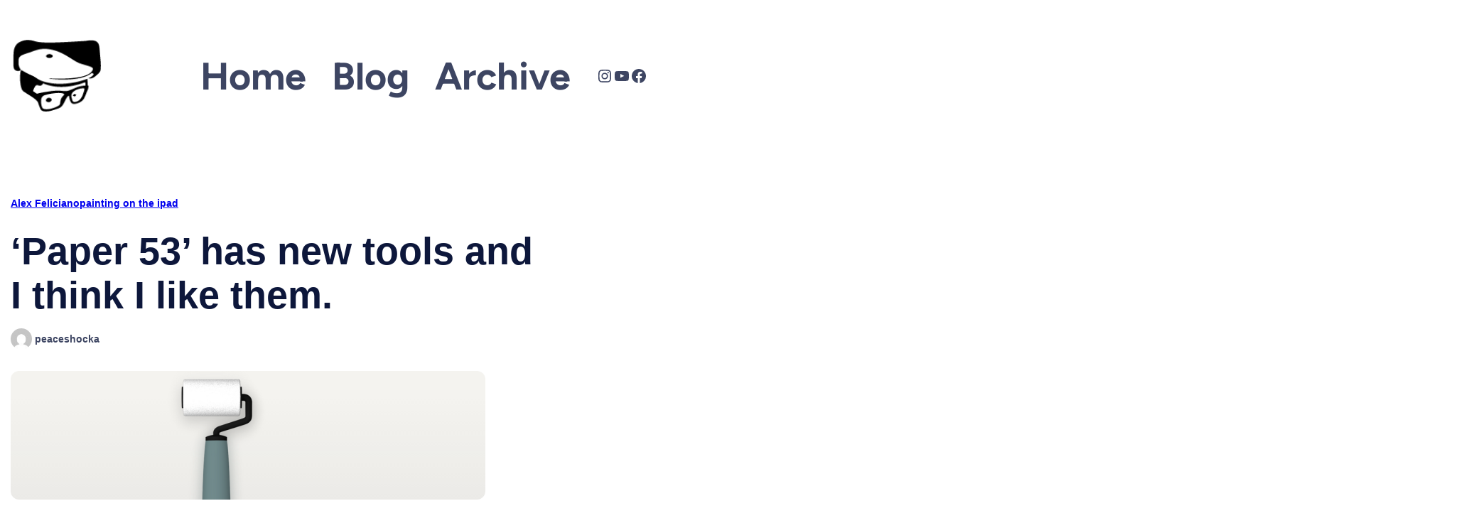

--- FILE ---
content_type: text/html; charset=UTF-8
request_url: https://alexfeliciano.com/paper-53-has-new-tools-and-i-think-i-like-them/
body_size: 19131
content:
<!DOCTYPE html>
<html lang="en-US">
<head>
	<meta charset="UTF-8" />
	<meta name="viewport" content="width=device-width, initial-scale=1" />
<meta name='robots' content='index, follow, max-image-preview:large, max-snippet:-1, max-video-preview:-1' />
<!-- Jetpack Site Verification Tags -->
<meta name="google-site-verification" content="BztoPLHHIElskv9u8gtCEu2q5RY1IqxCW2oqxq6QUT8" />
<meta name="msvalidate.01" content="D61AC3B2C36376D92B646C355462BDA3" />

	<!-- This site is optimized with the Yoast SEO plugin v26.8 - https://yoast.com/product/yoast-seo-wordpress/ -->
	<link rel="canonical" href="https://alexfeliciano.com/paper-53-has-new-tools-and-i-think-i-like-them/" />
	<meta property="og:locale" content="en_US" />
	<meta property="og:type" content="article" />
	<meta property="og:title" content="&#039;Paper 53&#039; has new tools and I think I like them. | © 2023 Alex Feliciano" />
	<meta property="og:description" content="If you draw but don&#8217;t do it in a computer (photoshop, illustrator, and more) you are going to enjoy Paper 53, it&#8217;s on the iPad. They have just released some new brushes and I am liking the roller (fill tool). Now some self promotion&#8230; look what i did with it. If you are inclined Please! add [&hellip;]" />
	<meta property="og:url" content="https://alexfeliciano.com/paper-53-has-new-tools-and-i-think-i-like-them/" />
	<meta property="og:site_name" content="© 2023 Alex Feliciano" />
	<meta property="article:published_time" content="2015-06-04T14:56:52+00:00" />
	<meta property="og:image" content="https://i0.wp.com/alexfeliciano.com/wp-content/uploads/2015/06/Screen-Shot-2015-06-04-at-10.54.31-AM.png?fit=1072%2C291&ssl=1" />
	<meta property="og:image:width" content="1072" />
	<meta property="og:image:height" content="291" />
	<meta property="og:image:type" content="image/png" />
	<meta name="author" content="peaceshocka" />
	<meta name="twitter:card" content="summary_large_image" />
	<meta name="twitter:creator" content="@peaceshocka" />
	<meta name="twitter:site" content="@peaceshocka" />
	<meta name="twitter:label1" content="Written by" />
	<meta name="twitter:data1" content="peaceshocka" />
	<script type="application/ld+json" class="yoast-schema-graph">{"@context":"https://schema.org","@graph":[{"@type":"Article","@id":"https://alexfeliciano.com/paper-53-has-new-tools-and-i-think-i-like-them/#article","isPartOf":{"@id":"https://alexfeliciano.com/paper-53-has-new-tools-and-i-think-i-like-them/"},"author":{"name":"peaceshocka","@id":"https://alexfeliciano.com/#/schema/person/6913efffe03d71852ccc91614795a2d5"},"headline":"&#8216;Paper 53&#8217; has new tools and I think I like them.","datePublished":"2015-06-04T14:56:52+00:00","mainEntityOfPage":{"@id":"https://alexfeliciano.com/paper-53-has-new-tools-and-i-think-i-like-them/"},"wordCount":101,"publisher":{"@id":"https://alexfeliciano.com/#/schema/person/6913efffe03d71852ccc91614795a2d5"},"image":{"@id":"https://alexfeliciano.com/paper-53-has-new-tools-and-i-think-i-like-them/#primaryimage"},"thumbnailUrl":"https://i0.wp.com/alexfeliciano.com/wp-content/uploads/2015/06/Screen-Shot-2015-06-04-at-10.54.31-AM.png?fit=1072%2C291&ssl=1","articleSection":["Alex Feliciano","painting on the ipad"],"inLanguage":"en-US"},{"@type":"WebPage","@id":"https://alexfeliciano.com/paper-53-has-new-tools-and-i-think-i-like-them/","url":"https://alexfeliciano.com/paper-53-has-new-tools-and-i-think-i-like-them/","name":"'Paper 53' has new tools and I think I like them. | © 2023 Alex Feliciano","isPartOf":{"@id":"https://alexfeliciano.com/#website"},"primaryImageOfPage":{"@id":"https://alexfeliciano.com/paper-53-has-new-tools-and-i-think-i-like-them/#primaryimage"},"image":{"@id":"https://alexfeliciano.com/paper-53-has-new-tools-and-i-think-i-like-them/#primaryimage"},"thumbnailUrl":"https://i0.wp.com/alexfeliciano.com/wp-content/uploads/2015/06/Screen-Shot-2015-06-04-at-10.54.31-AM.png?fit=1072%2C291&ssl=1","datePublished":"2015-06-04T14:56:52+00:00","breadcrumb":{"@id":"https://alexfeliciano.com/paper-53-has-new-tools-and-i-think-i-like-them/#breadcrumb"},"inLanguage":"en-US","potentialAction":[{"@type":"ReadAction","target":["https://alexfeliciano.com/paper-53-has-new-tools-and-i-think-i-like-them/"]}]},{"@type":"ImageObject","inLanguage":"en-US","@id":"https://alexfeliciano.com/paper-53-has-new-tools-and-i-think-i-like-them/#primaryimage","url":"https://i0.wp.com/alexfeliciano.com/wp-content/uploads/2015/06/Screen-Shot-2015-06-04-at-10.54.31-AM.png?fit=1072%2C291&ssl=1","contentUrl":"https://i0.wp.com/alexfeliciano.com/wp-content/uploads/2015/06/Screen-Shot-2015-06-04-at-10.54.31-AM.png?fit=1072%2C291&ssl=1","width":1072,"height":291},{"@type":"BreadcrumbList","@id":"https://alexfeliciano.com/paper-53-has-new-tools-and-i-think-i-like-them/#breadcrumb","itemListElement":[{"@type":"ListItem","position":1,"name":"Home","item":"https://alexfeliciano.com/"},{"@type":"ListItem","position":2,"name":"Alex Feliciano Studio Blog.","item":"https://alexfeliciano.com/blog/"},{"@type":"ListItem","position":3,"name":"&#8216;Paper 53&#8217; has new tools and I think I like them."}]},{"@type":"WebSite","@id":"https://alexfeliciano.com/#website","url":"https://alexfeliciano.com/","name":"© 2023 Alex Feliciano","description":"Adventures in Painting!","publisher":{"@id":"https://alexfeliciano.com/#/schema/person/6913efffe03d71852ccc91614795a2d5"},"potentialAction":[{"@type":"SearchAction","target":{"@type":"EntryPoint","urlTemplate":"https://alexfeliciano.com/?s={search_term_string}"},"query-input":{"@type":"PropertyValueSpecification","valueRequired":true,"valueName":"search_term_string"}}],"inLanguage":"en-US"},{"@type":["Person","Organization"],"@id":"https://alexfeliciano.com/#/schema/person/6913efffe03d71852ccc91614795a2d5","name":"peaceshocka","image":{"@type":"ImageObject","inLanguage":"en-US","@id":"https://alexfeliciano.com/#/schema/person/image/","url":"https://i0.wp.com/alexfeliciano.com/wp-content/uploads/2023/04/AF_smBW_LogoArtboard1.png?fit=126%2C100&ssl=1","contentUrl":"https://i0.wp.com/alexfeliciano.com/wp-content/uploads/2023/04/AF_smBW_LogoArtboard1.png?fit=126%2C100&ssl=1","width":126,"height":100,"caption":"peaceshocka"},"logo":{"@id":"https://alexfeliciano.com/#/schema/person/image/"},"url":"https://alexfeliciano.com/author/peaceshocka/"}]}</script>
	<!-- / Yoast SEO plugin. -->


<title>&#039;Paper 53&#039; has new tools and I think I like them. | © 2023 Alex Feliciano</title>
<link rel='dns-prefetch' href='//secure.gravatar.com' />
<link rel='dns-prefetch' href='//stats.wp.com' />
<link rel='dns-prefetch' href='//jetpack.wordpress.com' />
<link rel='dns-prefetch' href='//s0.wp.com' />
<link rel='dns-prefetch' href='//public-api.wordpress.com' />
<link rel='dns-prefetch' href='//0.gravatar.com' />
<link rel='dns-prefetch' href='//1.gravatar.com' />
<link rel='dns-prefetch' href='//2.gravatar.com' />
<link rel='preconnect' href='//i0.wp.com' />
<link rel='preconnect' href='//c0.wp.com' />
<link rel="alternate" type="application/rss+xml" title="© 2023 Alex Feliciano &raquo; Feed" href="https://alexfeliciano.com/feed/" />
<link rel="alternate" type="application/rss+xml" title="© 2023 Alex Feliciano &raquo; Comments Feed" href="https://alexfeliciano.com/comments/feed/" />
<link rel="alternate" title="oEmbed (JSON)" type="application/json+oembed" href="https://alexfeliciano.com/wp-json/oembed/1.0/embed?url=https%3A%2F%2Falexfeliciano.com%2Fpaper-53-has-new-tools-and-i-think-i-like-them%2F" />
<link rel="alternate" title="oEmbed (XML)" type="text/xml+oembed" href="https://alexfeliciano.com/wp-json/oembed/1.0/embed?url=https%3A%2F%2Falexfeliciano.com%2Fpaper-53-has-new-tools-and-i-think-i-like-them%2F&#038;format=xml" />
<style id='wp-img-auto-sizes-contain-inline-css'>
img:is([sizes=auto i],[sizes^="auto," i]){contain-intrinsic-size:3000px 1500px}
/*# sourceURL=wp-img-auto-sizes-contain-inline-css */
</style>
<link rel='stylesheet' id='jetpack_related-posts-css' href='https://c0.wp.com/p/jetpack/15.4/modules/related-posts/related-posts.css' media='all' />
<style id='wp-block-site-logo-inline-css'>
.wp-block-site-logo{box-sizing:border-box;line-height:0}.wp-block-site-logo a{display:inline-block;line-height:0}.wp-block-site-logo.is-default-size img{height:auto;width:120px}.wp-block-site-logo img{height:auto;max-width:100%}.wp-block-site-logo a,.wp-block-site-logo img{border-radius:inherit}.wp-block-site-logo.aligncenter{margin-left:auto;margin-right:auto;text-align:center}:root :where(.wp-block-site-logo.is-style-rounded){border-radius:9999px}
/*# sourceURL=https://alexfeliciano.com/wp-content/plugins/gutenberg/build/styles/block-library/site-logo/style.css */
</style>
<style id='wp-block-navigation-link-inline-css'>
.wp-block-navigation .wp-block-navigation-item__label{overflow-wrap:break-word}.wp-block-navigation .wp-block-navigation-item__description{display:none}.link-ui-tools{outline:1px solid #f0f0f0;padding:8px}.link-ui-block-inserter{padding-top:8px}.link-ui-block-inserter__back{margin-left:8px;text-transform:uppercase}
/*# sourceURL=https://alexfeliciano.com/wp-content/plugins/gutenberg/build/styles/block-library/navigation-link/style.css */
</style>
<style id='wp-block-social-links-inline-css'>
.wp-block-social-links{background:none;box-sizing:border-box;margin-left:0;padding-left:0;padding-right:0;text-indent:0}.wp-block-social-links .wp-social-link a,.wp-block-social-links .wp-social-link a:hover{border-bottom:0;box-shadow:none;text-decoration:none}.wp-block-social-links .wp-social-link svg{height:1em;width:1em}.wp-block-social-links .wp-social-link span:not(.screen-reader-text){font-size:.65em;margin-left:.5em;margin-right:.5em}.wp-block-social-links.has-small-icon-size{font-size:16px}.wp-block-social-links,.wp-block-social-links.has-normal-icon-size{font-size:24px}.wp-block-social-links.has-large-icon-size{font-size:36px}.wp-block-social-links.has-huge-icon-size{font-size:48px}.wp-block-social-links.aligncenter{display:flex;justify-content:center}.wp-block-social-links.alignright{justify-content:flex-end}.wp-block-social-link{border-radius:9999px;display:block}@media not (prefers-reduced-motion){.wp-block-social-link{transition:transform .1s ease}}.wp-block-social-link{height:auto}.wp-block-social-link a{align-items:center;display:flex;line-height:0}.wp-block-social-link:hover{transform:scale(1.1)}.wp-block-social-links .wp-block-social-link.wp-social-link{display:inline-block;margin:0;padding:0}.wp-block-social-links .wp-block-social-link.wp-social-link .wp-block-social-link-anchor,.wp-block-social-links .wp-block-social-link.wp-social-link .wp-block-social-link-anchor svg,.wp-block-social-links .wp-block-social-link.wp-social-link .wp-block-social-link-anchor:active,.wp-block-social-links .wp-block-social-link.wp-social-link .wp-block-social-link-anchor:hover,.wp-block-social-links .wp-block-social-link.wp-social-link .wp-block-social-link-anchor:visited{fill:currentColor;color:currentColor}:where(.wp-block-social-links:not(.is-style-logos-only)) .wp-social-link{background-color:#f0f0f0;color:#444}:where(.wp-block-social-links:not(.is-style-logos-only)) .wp-social-link-amazon{background-color:#f90;color:#fff}:where(.wp-block-social-links:not(.is-style-logos-only)) .wp-social-link-bandcamp{background-color:#1ea0c3;color:#fff}:where(.wp-block-social-links:not(.is-style-logos-only)) .wp-social-link-behance{background-color:#0757fe;color:#fff}:where(.wp-block-social-links:not(.is-style-logos-only)) .wp-social-link-bluesky{background-color:#0a7aff;color:#fff}:where(.wp-block-social-links:not(.is-style-logos-only)) .wp-social-link-codepen{background-color:#1e1f26;color:#fff}:where(.wp-block-social-links:not(.is-style-logos-only)) .wp-social-link-deviantart{background-color:#02e49b;color:#fff}:where(.wp-block-social-links:not(.is-style-logos-only)) .wp-social-link-discord{background-color:#5865f2;color:#fff}:where(.wp-block-social-links:not(.is-style-logos-only)) .wp-social-link-dribbble{background-color:#e94c89;color:#fff}:where(.wp-block-social-links:not(.is-style-logos-only)) .wp-social-link-dropbox{background-color:#4280ff;color:#fff}:where(.wp-block-social-links:not(.is-style-logos-only)) .wp-social-link-etsy{background-color:#f45800;color:#fff}:where(.wp-block-social-links:not(.is-style-logos-only)) .wp-social-link-facebook{background-color:#0866ff;color:#fff}:where(.wp-block-social-links:not(.is-style-logos-only)) .wp-social-link-fivehundredpx{background-color:#000;color:#fff}:where(.wp-block-social-links:not(.is-style-logos-only)) .wp-social-link-flickr{background-color:#0461dd;color:#fff}:where(.wp-block-social-links:not(.is-style-logos-only)) .wp-social-link-foursquare{background-color:#e65678;color:#fff}:where(.wp-block-social-links:not(.is-style-logos-only)) .wp-social-link-github{background-color:#24292d;color:#fff}:where(.wp-block-social-links:not(.is-style-logos-only)) .wp-social-link-goodreads{background-color:#eceadd;color:#382110}:where(.wp-block-social-links:not(.is-style-logos-only)) .wp-social-link-google{background-color:#ea4434;color:#fff}:where(.wp-block-social-links:not(.is-style-logos-only)) .wp-social-link-gravatar{background-color:#1d4fc4;color:#fff}:where(.wp-block-social-links:not(.is-style-logos-only)) .wp-social-link-instagram{background-color:#f00075;color:#fff}:where(.wp-block-social-links:not(.is-style-logos-only)) .wp-social-link-lastfm{background-color:#e21b24;color:#fff}:where(.wp-block-social-links:not(.is-style-logos-only)) .wp-social-link-linkedin{background-color:#0d66c2;color:#fff}:where(.wp-block-social-links:not(.is-style-logos-only)) .wp-social-link-mastodon{background-color:#3288d4;color:#fff}:where(.wp-block-social-links:not(.is-style-logos-only)) .wp-social-link-medium{background-color:#000;color:#fff}:where(.wp-block-social-links:not(.is-style-logos-only)) .wp-social-link-meetup{background-color:#f6405f;color:#fff}:where(.wp-block-social-links:not(.is-style-logos-only)) .wp-social-link-patreon{background-color:#000;color:#fff}:where(.wp-block-social-links:not(.is-style-logos-only)) .wp-social-link-pinterest{background-color:#e60122;color:#fff}:where(.wp-block-social-links:not(.is-style-logos-only)) .wp-social-link-pocket{background-color:#ef4155;color:#fff}:where(.wp-block-social-links:not(.is-style-logos-only)) .wp-social-link-reddit{background-color:#ff4500;color:#fff}:where(.wp-block-social-links:not(.is-style-logos-only)) .wp-social-link-skype{background-color:#0478d7;color:#fff}:where(.wp-block-social-links:not(.is-style-logos-only)) .wp-social-link-snapchat{stroke:#000;background-color:#fefc00;color:#fff}:where(.wp-block-social-links:not(.is-style-logos-only)) .wp-social-link-soundcloud{background-color:#ff5600;color:#fff}:where(.wp-block-social-links:not(.is-style-logos-only)) .wp-social-link-spotify{background-color:#1bd760;color:#fff}:where(.wp-block-social-links:not(.is-style-logos-only)) .wp-social-link-telegram{background-color:#2aabee;color:#fff}:where(.wp-block-social-links:not(.is-style-logos-only)) .wp-social-link-threads{background-color:#000;color:#fff}:where(.wp-block-social-links:not(.is-style-logos-only)) .wp-social-link-tiktok{background-color:#000;color:#fff}:where(.wp-block-social-links:not(.is-style-logos-only)) .wp-social-link-tumblr{background-color:#011835;color:#fff}:where(.wp-block-social-links:not(.is-style-logos-only)) .wp-social-link-twitch{background-color:#6440a4;color:#fff}:where(.wp-block-social-links:not(.is-style-logos-only)) .wp-social-link-twitter{background-color:#1da1f2;color:#fff}:where(.wp-block-social-links:not(.is-style-logos-only)) .wp-social-link-vimeo{background-color:#1eb7ea;color:#fff}:where(.wp-block-social-links:not(.is-style-logos-only)) .wp-social-link-vk{background-color:#4680c2;color:#fff}:where(.wp-block-social-links:not(.is-style-logos-only)) .wp-social-link-wordpress{background-color:#3499cd;color:#fff}:where(.wp-block-social-links:not(.is-style-logos-only)) .wp-social-link-whatsapp{background-color:#25d366;color:#fff}:where(.wp-block-social-links:not(.is-style-logos-only)) .wp-social-link-x{background-color:#000;color:#fff}:where(.wp-block-social-links:not(.is-style-logos-only)) .wp-social-link-yelp{background-color:#d32422;color:#fff}:where(.wp-block-social-links:not(.is-style-logos-only)) .wp-social-link-youtube{background-color:red;color:#fff}:where(.wp-block-social-links.is-style-logos-only) .wp-social-link{background:none}:where(.wp-block-social-links.is-style-logos-only) .wp-social-link svg{height:1.25em;width:1.25em}:where(.wp-block-social-links.is-style-logos-only) .wp-social-link-amazon{color:#f90}:where(.wp-block-social-links.is-style-logos-only) .wp-social-link-bandcamp{color:#1ea0c3}:where(.wp-block-social-links.is-style-logos-only) .wp-social-link-behance{color:#0757fe}:where(.wp-block-social-links.is-style-logos-only) .wp-social-link-bluesky{color:#0a7aff}:where(.wp-block-social-links.is-style-logos-only) .wp-social-link-codepen{color:#1e1f26}:where(.wp-block-social-links.is-style-logos-only) .wp-social-link-deviantart{color:#02e49b}:where(.wp-block-social-links.is-style-logos-only) .wp-social-link-discord{color:#5865f2}:where(.wp-block-social-links.is-style-logos-only) .wp-social-link-dribbble{color:#e94c89}:where(.wp-block-social-links.is-style-logos-only) .wp-social-link-dropbox{color:#4280ff}:where(.wp-block-social-links.is-style-logos-only) .wp-social-link-etsy{color:#f45800}:where(.wp-block-social-links.is-style-logos-only) .wp-social-link-facebook{color:#0866ff}:where(.wp-block-social-links.is-style-logos-only) .wp-social-link-fivehundredpx{color:#000}:where(.wp-block-social-links.is-style-logos-only) .wp-social-link-flickr{color:#0461dd}:where(.wp-block-social-links.is-style-logos-only) .wp-social-link-foursquare{color:#e65678}:where(.wp-block-social-links.is-style-logos-only) .wp-social-link-github{color:#24292d}:where(.wp-block-social-links.is-style-logos-only) .wp-social-link-goodreads{color:#382110}:where(.wp-block-social-links.is-style-logos-only) .wp-social-link-google{color:#ea4434}:where(.wp-block-social-links.is-style-logos-only) .wp-social-link-gravatar{color:#1d4fc4}:where(.wp-block-social-links.is-style-logos-only) .wp-social-link-instagram{color:#f00075}:where(.wp-block-social-links.is-style-logos-only) .wp-social-link-lastfm{color:#e21b24}:where(.wp-block-social-links.is-style-logos-only) .wp-social-link-linkedin{color:#0d66c2}:where(.wp-block-social-links.is-style-logos-only) .wp-social-link-mastodon{color:#3288d4}:where(.wp-block-social-links.is-style-logos-only) .wp-social-link-medium{color:#000}:where(.wp-block-social-links.is-style-logos-only) .wp-social-link-meetup{color:#f6405f}:where(.wp-block-social-links.is-style-logos-only) .wp-social-link-patreon{color:#000}:where(.wp-block-social-links.is-style-logos-only) .wp-social-link-pinterest{color:#e60122}:where(.wp-block-social-links.is-style-logos-only) .wp-social-link-pocket{color:#ef4155}:where(.wp-block-social-links.is-style-logos-only) .wp-social-link-reddit{color:#ff4500}:where(.wp-block-social-links.is-style-logos-only) .wp-social-link-skype{color:#0478d7}:where(.wp-block-social-links.is-style-logos-only) .wp-social-link-snapchat{stroke:#000;color:#fff}:where(.wp-block-social-links.is-style-logos-only) .wp-social-link-soundcloud{color:#ff5600}:where(.wp-block-social-links.is-style-logos-only) .wp-social-link-spotify{color:#1bd760}:where(.wp-block-social-links.is-style-logos-only) .wp-social-link-telegram{color:#2aabee}:where(.wp-block-social-links.is-style-logos-only) .wp-social-link-threads{color:#000}:where(.wp-block-social-links.is-style-logos-only) .wp-social-link-tiktok{color:#000}:where(.wp-block-social-links.is-style-logos-only) .wp-social-link-tumblr{color:#011835}:where(.wp-block-social-links.is-style-logos-only) .wp-social-link-twitch{color:#6440a4}:where(.wp-block-social-links.is-style-logos-only) .wp-social-link-twitter{color:#1da1f2}:where(.wp-block-social-links.is-style-logos-only) .wp-social-link-vimeo{color:#1eb7ea}:where(.wp-block-social-links.is-style-logos-only) .wp-social-link-vk{color:#4680c2}:where(.wp-block-social-links.is-style-logos-only) .wp-social-link-whatsapp{color:#25d366}:where(.wp-block-social-links.is-style-logos-only) .wp-social-link-wordpress{color:#3499cd}:where(.wp-block-social-links.is-style-logos-only) .wp-social-link-x{color:#000}:where(.wp-block-social-links.is-style-logos-only) .wp-social-link-yelp{color:#d32422}:where(.wp-block-social-links.is-style-logos-only) .wp-social-link-youtube{color:red}.wp-block-social-links.is-style-pill-shape .wp-social-link{width:auto}:root :where(.wp-block-social-links .wp-social-link a){padding:.25em}:root :where(.wp-block-social-links.is-style-logos-only .wp-social-link a){padding:0}:root :where(.wp-block-social-links.is-style-pill-shape .wp-social-link a){padding-left:.6666666667em;padding-right:.6666666667em}.wp-block-social-links:not(.has-icon-color):not(.has-icon-background-color) .wp-social-link-snapchat .wp-block-social-link-label{color:#000}
/*# sourceURL=https://alexfeliciano.com/wp-content/plugins/gutenberg/build/styles/block-library/social-links/style.css */
</style>
<link rel='stylesheet' id='wp-block-navigation-css' href='https://alexfeliciano.com/wp-content/plugins/gutenberg/build/styles/block-library/navigation/style.css?ver=22.3.0' media='all' />
<style id='wp-block-columns-inline-css'>
.wp-block-columns{box-sizing:border-box;display:flex;flex-wrap:wrap!important}@media (min-width:782px){.wp-block-columns{flex-wrap:nowrap!important}}.wp-block-columns{align-items:normal!important}.wp-block-columns.are-vertically-aligned-top{align-items:flex-start}.wp-block-columns.are-vertically-aligned-center{align-items:center}.wp-block-columns.are-vertically-aligned-bottom{align-items:flex-end}@media (max-width:781px){.wp-block-columns:not(.is-not-stacked-on-mobile)>.wp-block-column{flex-basis:100%!important}}@media (min-width:782px){.wp-block-columns:not(.is-not-stacked-on-mobile)>.wp-block-column{flex-basis:0;flex-grow:1}.wp-block-columns:not(.is-not-stacked-on-mobile)>.wp-block-column[style*=flex-basis]{flex-grow:0}}.wp-block-columns.is-not-stacked-on-mobile{flex-wrap:nowrap!important}.wp-block-columns.is-not-stacked-on-mobile>.wp-block-column{flex-basis:0;flex-grow:1}.wp-block-columns.is-not-stacked-on-mobile>.wp-block-column[style*=flex-basis]{flex-grow:0}:where(.wp-block-columns){margin-bottom:1.75em}:where(.wp-block-columns.has-background){padding:1.25em 2.375em}.wp-block-column{flex-grow:1;min-width:0;overflow-wrap:break-word;word-break:break-word}.wp-block-column.is-vertically-aligned-top{align-self:flex-start}.wp-block-column.is-vertically-aligned-center{align-self:center}.wp-block-column.is-vertically-aligned-bottom{align-self:flex-end}.wp-block-column.is-vertically-aligned-stretch{align-self:stretch}.wp-block-column.is-vertically-aligned-bottom,.wp-block-column.is-vertically-aligned-center,.wp-block-column.is-vertically-aligned-top{width:100%}
/*# sourceURL=https://alexfeliciano.com/wp-content/plugins/gutenberg/build/styles/block-library/columns/style.css */
</style>
<style id='wp-block-group-inline-css'>
.wp-block-group{box-sizing:border-box}:where(.wp-block-group.wp-block-group-is-layout-constrained){position:relative}
/*# sourceURL=https://alexfeliciano.com/wp-content/plugins/gutenberg/build/styles/block-library/group/style.css */
</style>
<style id='wp-block-group-theme-inline-css'>
:where(.wp-block-group.has-background){padding:1.25em 2.375em}
/*# sourceURL=https://alexfeliciano.com/wp-content/plugins/gutenberg/build/styles/block-library/group/theme.css */
</style>
<style id='wp-block-template-part-theme-inline-css'>
:root :where(.wp-block-template-part.has-background){margin-bottom:0;margin-top:0;padding:1.25em 2.375em}
/*# sourceURL=https://alexfeliciano.com/wp-content/plugins/gutenberg/build/styles/block-library/template-part/theme.css */
</style>
<style id='wp-block-spacer-inline-css'>
.wp-block-spacer{clear:both}
/*# sourceURL=https://alexfeliciano.com/wp-content/plugins/gutenberg/build/styles/block-library/spacer/style.css */
</style>
<style id='wp-block-post-terms-inline-css'>
.wp-block-post-terms{box-sizing:border-box}.wp-block-post-terms .wp-block-post-terms__separator{white-space:pre-wrap}
/*# sourceURL=https://alexfeliciano.com/wp-content/plugins/gutenberg/build/styles/block-library/post-terms/style.css */
</style>
<style id='wp-block-post-title-inline-css'>
.wp-block-post-title{box-sizing:border-box;word-break:break-word}.wp-block-post-title :where(a){display:inline-block;font-family:inherit;font-size:inherit;font-style:inherit;font-weight:inherit;letter-spacing:inherit;line-height:inherit;text-decoration:inherit}
/*# sourceURL=https://alexfeliciano.com/wp-content/plugins/gutenberg/build/styles/block-library/post-title/style.css */
</style>
<style id='wp-block-post-author-inline-css'>
.wp-block-post-author{box-sizing:border-box;display:flex;flex-wrap:wrap}.wp-block-post-author__byline{font-size:.5em;margin-bottom:0;margin-top:0;width:100%}.wp-block-post-author__avatar{margin-right:1em}.wp-block-post-author__bio{font-size:.7em;margin-bottom:.7em}.wp-block-post-author__content{flex-basis:0;flex-grow:1}.wp-block-post-author__name{margin:0}
/*# sourceURL=https://alexfeliciano.com/wp-content/plugins/gutenberg/build/styles/block-library/post-author/style.css */
</style>
<style id='wp-block-post-featured-image-inline-css'>
.wp-block-post-featured-image{margin-left:0;margin-right:0}.wp-block-post-featured-image a{display:block;height:100%}.wp-block-post-featured-image :where(img){box-sizing:border-box;height:auto;max-width:100%;vertical-align:bottom;width:100%}.wp-block-post-featured-image.alignfull img,.wp-block-post-featured-image.alignwide img{width:100%}.wp-block-post-featured-image .wp-block-post-featured-image__overlay.has-background-dim{background-color:#000;inset:0;position:absolute}.wp-block-post-featured-image{position:relative}.wp-block-post-featured-image .wp-block-post-featured-image__overlay.has-background-gradient{background-color:initial}.wp-block-post-featured-image .wp-block-post-featured-image__overlay.has-background-dim-0{opacity:0}.wp-block-post-featured-image .wp-block-post-featured-image__overlay.has-background-dim-10{opacity:.1}.wp-block-post-featured-image .wp-block-post-featured-image__overlay.has-background-dim-20{opacity:.2}.wp-block-post-featured-image .wp-block-post-featured-image__overlay.has-background-dim-30{opacity:.3}.wp-block-post-featured-image .wp-block-post-featured-image__overlay.has-background-dim-40{opacity:.4}.wp-block-post-featured-image .wp-block-post-featured-image__overlay.has-background-dim-50{opacity:.5}.wp-block-post-featured-image .wp-block-post-featured-image__overlay.has-background-dim-60{opacity:.6}.wp-block-post-featured-image .wp-block-post-featured-image__overlay.has-background-dim-70{opacity:.7}.wp-block-post-featured-image .wp-block-post-featured-image__overlay.has-background-dim-80{opacity:.8}.wp-block-post-featured-image .wp-block-post-featured-image__overlay.has-background-dim-90{opacity:.9}.wp-block-post-featured-image .wp-block-post-featured-image__overlay.has-background-dim-100{opacity:1}.wp-block-post-featured-image:where(.alignleft,.alignright){width:100%}
/*# sourceURL=https://alexfeliciano.com/wp-content/plugins/gutenberg/build/styles/block-library/post-featured-image/style.css */
</style>
<style id='wp-block-post-content-inline-css'>
.wp-block-post-content{display:flow-root}
/*# sourceURL=https://alexfeliciano.com/wp-content/plugins/gutenberg/build/styles/block-library/post-content/style.css */
</style>
<style id='wp-block-post-navigation-link-inline-css'>
.wp-block-post-navigation-link .wp-block-post-navigation-link__arrow-previous{display:inline-block;margin-right:1ch}.wp-block-post-navigation-link .wp-block-post-navigation-link__arrow-previous:not(.is-arrow-chevron){transform:scaleX(1)}.wp-block-post-navigation-link .wp-block-post-navigation-link__arrow-next{display:inline-block;margin-left:1ch}.wp-block-post-navigation-link .wp-block-post-navigation-link__arrow-next:not(.is-arrow-chevron){transform:scaleX(1)}.wp-block-post-navigation-link.has-text-align-left[style*="writing-mode: vertical-lr"],.wp-block-post-navigation-link.has-text-align-right[style*="writing-mode: vertical-rl"]{rotate:180deg}
/*# sourceURL=https://alexfeliciano.com/wp-content/plugins/gutenberg/build/styles/block-library/post-navigation-link/style.css */
</style>
<style id='wp-block-paragraph-inline-css'>
.is-small-text{font-size:.875em}.is-regular-text{font-size:1em}.is-large-text{font-size:2.25em}.is-larger-text{font-size:3em}.has-drop-cap:not(:focus):first-letter{float:left;font-size:8.4em;font-style:normal;font-weight:100;line-height:.68;margin:.05em .1em 0 0;text-transform:uppercase}body.rtl .has-drop-cap:not(:focus):first-letter{float:none;margin-left:.1em}p.has-drop-cap.has-background{overflow:hidden}:root :where(p.has-background){padding:1.25em 2.375em}:where(p.has-text-color:not(.has-link-color)) a{color:inherit}p.has-text-align-left[style*="writing-mode:vertical-lr"],p.has-text-align-right[style*="writing-mode:vertical-rl"]{rotate:180deg}
/*# sourceURL=https://alexfeliciano.com/wp-content/plugins/gutenberg/build/styles/block-library/paragraph/style.css */
</style>
<style id='wp-block-media-text-inline-css'>
.wp-block-media-text{box-sizing:border-box;direction:ltr;display:grid;grid-template-columns:50% 1fr;grid-template-rows:auto}.wp-block-media-text.has-media-on-the-right{grid-template-columns:1fr 50%}.wp-block-media-text.is-vertically-aligned-top>.wp-block-media-text__content,.wp-block-media-text.is-vertically-aligned-top>.wp-block-media-text__media{align-self:start}.wp-block-media-text.is-vertically-aligned-center>.wp-block-media-text__content,.wp-block-media-text.is-vertically-aligned-center>.wp-block-media-text__media,.wp-block-media-text>.wp-block-media-text__content,.wp-block-media-text>.wp-block-media-text__media{align-self:center}.wp-block-media-text.is-vertically-aligned-bottom>.wp-block-media-text__content,.wp-block-media-text.is-vertically-aligned-bottom>.wp-block-media-text__media{align-self:end}.wp-block-media-text>.wp-block-media-text__media{grid-column:1;grid-row:1;margin:0}.wp-block-media-text>.wp-block-media-text__content{direction:ltr;grid-column:2;grid-row:1;padding:0 8%;word-break:break-word}.wp-block-media-text.has-media-on-the-right>.wp-block-media-text__media{grid-column:2;grid-row:1}.wp-block-media-text.has-media-on-the-right>.wp-block-media-text__content{grid-column:1;grid-row:1}.wp-block-media-text__media a{display:block}.wp-block-media-text__media img,.wp-block-media-text__media video{height:auto;max-width:unset;vertical-align:middle;width:100%}.wp-block-media-text.is-image-fill>.wp-block-media-text__media{background-size:cover;height:100%;min-height:250px}.wp-block-media-text.is-image-fill>.wp-block-media-text__media>a{display:block;height:100%}.wp-block-media-text.is-image-fill>.wp-block-media-text__media img{clip:rect(0,0,0,0);border:0;height:1px;margin:-1px;overflow:hidden;padding:0;position:absolute;width:1px}.wp-block-media-text.is-image-fill-element>.wp-block-media-text__media{height:100%;min-height:250px}.wp-block-media-text.is-image-fill-element>.wp-block-media-text__media>a{display:block;height:100%}.wp-block-media-text.is-image-fill-element>.wp-block-media-text__media img{height:100%;object-fit:cover;width:100%}@media (max-width:600px){.wp-block-media-text.is-stacked-on-mobile{grid-template-columns:100%!important}.wp-block-media-text.is-stacked-on-mobile>.wp-block-media-text__media{grid-column:1;grid-row:1}.wp-block-media-text.is-stacked-on-mobile>.wp-block-media-text__content{grid-column:1;grid-row:2}}
/*# sourceURL=https://alexfeliciano.com/wp-content/plugins/gutenberg/build/styles/block-library/media-text/style.css */
</style>
<style id='wp-emoji-styles-inline-css'>

	img.wp-smiley, img.emoji {
		display: inline !important;
		border: none !important;
		box-shadow: none !important;
		height: 1em !important;
		width: 1em !important;
		margin: 0 0.07em !important;
		vertical-align: -0.1em !important;
		background: none !important;
		padding: 0 !important;
	}
/*# sourceURL=wp-emoji-styles-inline-css */
</style>
<style id='wp-block-library-inline-css'>
:root{--wp-block-synced-color:#7a00df;--wp-block-synced-color--rgb:122,0,223;--wp-bound-block-color:var(--wp-block-synced-color);--wp-editor-canvas-background:#ddd;--wp-admin-theme-color:#007cba;--wp-admin-theme-color--rgb:0,124,186;--wp-admin-theme-color-darker-10:#006ba1;--wp-admin-theme-color-darker-10--rgb:0,107,160.5;--wp-admin-theme-color-darker-20:#005a87;--wp-admin-theme-color-darker-20--rgb:0,90,135;--wp-admin-border-width-focus:2px}@media (min-resolution:192dpi){:root{--wp-admin-border-width-focus:1.5px}}.wp-element-button{cursor:pointer}:root .has-very-light-gray-background-color{background-color:#eee}:root .has-very-dark-gray-background-color{background-color:#313131}:root .has-very-light-gray-color{color:#eee}:root .has-very-dark-gray-color{color:#313131}:root .has-vivid-green-cyan-to-vivid-cyan-blue-gradient-background{background:linear-gradient(135deg,#00d084,#0693e3)}:root .has-purple-crush-gradient-background{background:linear-gradient(135deg,#34e2e4,#4721fb 50%,#ab1dfe)}:root .has-hazy-dawn-gradient-background{background:linear-gradient(135deg,#faaca8,#dad0ec)}:root .has-subdued-olive-gradient-background{background:linear-gradient(135deg,#fafae1,#67a671)}:root .has-atomic-cream-gradient-background{background:linear-gradient(135deg,#fdd79a,#004a59)}:root .has-nightshade-gradient-background{background:linear-gradient(135deg,#330968,#31cdcf)}:root .has-midnight-gradient-background{background:linear-gradient(135deg,#020381,#2874fc)}:root{--wp--preset--font-size--normal:16px;--wp--preset--font-size--huge:42px}.has-regular-font-size{font-size:1em}.has-larger-font-size{font-size:2.625em}.has-normal-font-size{font-size:var(--wp--preset--font-size--normal)}.has-huge-font-size{font-size:var(--wp--preset--font-size--huge)}:root .has-text-align-center{text-align:center}:root .has-text-align-left{text-align:left}:root .has-text-align-right{text-align:right}.has-fit-text{white-space:nowrap!important}#end-resizable-editor-section{display:none}.aligncenter{clear:both}.items-justified-left{justify-content:flex-start}.items-justified-center{justify-content:center}.items-justified-right{justify-content:flex-end}.items-justified-space-between{justify-content:space-between}.screen-reader-text{word-wrap:normal!important;border:0;clip-path:inset(50%);height:1px;margin:-1px;overflow:hidden;padding:0;position:absolute;width:1px}.screen-reader-text:focus{background-color:#ddd;clip-path:none;color:#444;display:block;font-size:1em;height:auto;left:5px;line-height:normal;padding:15px 23px 14px;text-decoration:none;top:5px;width:auto;z-index:100000}html :where(.has-border-color){border-style:solid}html :where([style*=border-top-color]){border-top-style:solid}html :where([style*=border-right-color]){border-right-style:solid}html :where([style*=border-bottom-color]){border-bottom-style:solid}html :where([style*=border-left-color]){border-left-style:solid}html :where([style*=border-width]){border-style:solid}html :where([style*=border-top-width]){border-top-style:solid}html :where([style*=border-right-width]){border-right-style:solid}html :where([style*=border-bottom-width]){border-bottom-style:solid}html :where([style*=border-left-width]){border-left-style:solid}html :where(img[class*=wp-image-]){height:auto;max-width:100%}:where(figure){margin:0 0 1em}html :where(.is-position-sticky){--wp-admin--admin-bar--position-offset:var(--wp-admin--admin-bar--height,0px)}@media screen and (max-width:600px){html :where(.is-position-sticky){--wp-admin--admin-bar--position-offset:0px}}
/*# sourceURL=https://alexfeliciano.com/wp-content/plugins/gutenberg/build/styles/block-library/common.css */
</style>
<style id='wp-block-template-skip-link-inline-css'>

		.skip-link.screen-reader-text {
			border: 0;
			clip-path: inset(50%);
			height: 1px;
			margin: -1px;
			overflow: hidden;
			padding: 0;
			position: absolute !important;
			width: 1px;
			word-wrap: normal !important;
		}

		.skip-link.screen-reader-text:focus {
			background-color: #eee;
			clip-path: none;
			color: #444;
			display: block;
			font-size: 1em;
			height: auto;
			left: 5px;
			line-height: normal;
			padding: 15px 23px 14px;
			text-decoration: none;
			top: 5px;
			width: auto;
			z-index: 100000;
		}
/*# sourceURL=wp-block-template-skip-link-inline-css */
</style>
<style id='global-styles-inline-css'>
:root{--wp--preset--aspect-ratio--square: 1;--wp--preset--aspect-ratio--4-3: 4/3;--wp--preset--aspect-ratio--3-4: 3/4;--wp--preset--aspect-ratio--3-2: 3/2;--wp--preset--aspect-ratio--2-3: 2/3;--wp--preset--aspect-ratio--16-9: 16/9;--wp--preset--aspect-ratio--9-16: 9/16;--wp--preset--color--black: #000000;--wp--preset--color--cyan-bluish-gray: #abb8c3;--wp--preset--color--white: #ffffff;--wp--preset--color--pale-pink: #f78da7;--wp--preset--color--vivid-red: #cf2e2e;--wp--preset--color--luminous-vivid-orange: #ff6900;--wp--preset--color--luminous-vivid-amber: #fcb900;--wp--preset--color--light-green-cyan: #7bdcb5;--wp--preset--color--vivid-green-cyan: #00d084;--wp--preset--color--pale-cyan-blue: #8ed1fc;--wp--preset--color--vivid-cyan-blue: #0693e3;--wp--preset--color--vivid-purple: #9b51e0;--wp--preset--color--base: rgba(13, 23, 59, 0.8);--wp--preset--color--heading: #0D173B;--wp--preset--color--primary: #3773fe;--wp--preset--color--section-bg: rgba(13, 23, 59, 0.04);--wp--preset--color--sub-bg: rgba(55, 115, 254, 0.12);--wp--preset--color--current-color: currentColor;--wp--preset--color--inherit: inherit;--wp--preset--color--transparent: transparent;--wp--preset--gradient--vivid-cyan-blue-to-vivid-purple: linear-gradient(135deg,rgb(6,147,227) 0%,rgb(155,81,224) 100%);--wp--preset--gradient--light-green-cyan-to-vivid-green-cyan: linear-gradient(135deg,rgb(122,220,180) 0%,rgb(0,208,130) 100%);--wp--preset--gradient--luminous-vivid-amber-to-luminous-vivid-orange: linear-gradient(135deg,rgb(252,185,0) 0%,rgb(255,105,0) 100%);--wp--preset--gradient--luminous-vivid-orange-to-vivid-red: linear-gradient(135deg,rgb(255,105,0) 0%,rgb(207,46,46) 100%);--wp--preset--gradient--very-light-gray-to-cyan-bluish-gray: linear-gradient(135deg,rgb(238,238,238) 0%,rgb(169,184,195) 100%);--wp--preset--gradient--cool-to-warm-spectrum: linear-gradient(135deg,rgb(74,234,220) 0%,rgb(151,120,209) 20%,rgb(207,42,186) 40%,rgb(238,44,130) 60%,rgb(251,105,98) 80%,rgb(254,248,76) 100%);--wp--preset--gradient--blush-light-purple: linear-gradient(135deg,rgb(255,206,236) 0%,rgb(152,150,240) 100%);--wp--preset--gradient--blush-bordeaux: linear-gradient(135deg,rgb(254,205,165) 0%,rgb(254,45,45) 50%,rgb(107,0,62) 100%);--wp--preset--gradient--luminous-dusk: linear-gradient(135deg,rgb(255,203,112) 0%,rgb(199,81,192) 50%,rgb(65,88,208) 100%);--wp--preset--gradient--pale-ocean: linear-gradient(135deg,rgb(255,245,203) 0%,rgb(182,227,212) 50%,rgb(51,167,181) 100%);--wp--preset--gradient--electric-grass: linear-gradient(135deg,rgb(202,248,128) 0%,rgb(113,206,126) 100%);--wp--preset--gradient--midnight: linear-gradient(135deg,rgb(2,3,129) 0%,rgb(40,116,252) 100%);--wp--preset--gradient--primary-blue: linear-gradient(88.08deg, #5DA7FE -10.27%, #3773FE 107.99%);--wp--preset--font-size--small: 18px;--wp--preset--font-size--medium: clamp(18px, 2.0vw, 22px);--wp--preset--font-size--large: clamp(24px, 3vw, 36px);--wp--preset--font-size--x-large: clamp(32px, 3.6vw, 48px);--wp--preset--font-size--small-medium: clamp(18px, 1.5vw, 20px);--wp--preset--font-size--medium-large: clamp(20px, 2.5vw, 24px);--wp--preset--font-size--xx-large: clamp(40px, 4.2vw, 56px);--wp--preset--font-size--xxx-large: clamp(48px, 5.4vw, 64px);--wp--preset--font-size--xxxx-large: clamp(48px, 6.6vw, 72px);--wp--preset--font-family--figtree: Figtree;--wp--preset--font-family--system-font: -apple-system, BlinkMacSystemFont, 'Segoe UI', Roboto, Oxygen-Sans, Ubuntu, Cantarell, 'Helvetica Neue', sans-serif;--wp--preset--spacing--20: 0.44rem;--wp--preset--spacing--30: 0.67rem;--wp--preset--spacing--40: 1rem;--wp--preset--spacing--50: 1.5px;--wp--preset--spacing--60: 3px;--wp--preset--spacing--70: 4.5px;--wp--preset--spacing--80: 6px;--wp--preset--spacing--90: 7.5px;--wp--preset--spacing--100: 9px;--wp--preset--spacing--110: 10.5px;--wp--preset--spacing--120: 12px;--wp--preset--spacing--130: 13.5px;--wp--preset--spacing--140: 15px;--wp--preset--shadow--natural: 6px 6px 9px rgba(0, 0, 0, 0.2);--wp--preset--shadow--deep: 12px 12px 50px rgba(0, 0, 0, 0.4);--wp--preset--shadow--sharp: 6px 6px 0px rgba(0, 0, 0, 0.2);--wp--preset--shadow--outlined: 6px 6px 0px -3px rgb(255, 255, 255), 6px 6px rgb(0, 0, 0);--wp--preset--shadow--crisp: 6px 6px 0px rgb(0, 0, 0);--wp--custom--shadow-one: 0px 6px 32px 0px rgba(0, 14, 48, 0.08);--wp--custom--shadow-two: 0px 72px 200px -32px #8F8F8F;--wp--custom--spacing--outer: min(5vw, 30px);--wp--custom--spacing--blockbottom: 31px;--wp--custom--service-boxshadow: rgba(0, 14, 48, 0.08);--wp--custom--font-weight--black: 900;--wp--custom--font-weight--extra-bold: 800;--wp--custom--font-weight--bold: 700;--wp--custom--font-weight--semi-bold: 600;--wp--custom--font-weight--medium: 500;--wp--custom--font-weight--regular: 400;--wp--custom--font-weight--light: 300;--wp--custom--font-weight--extra-light: 200;--wp--custom--font-weight--thin: 100;}:root { --wp--style--global--content-size: 700px;--wp--style--global--wide-size: 1320px; }:where(body) { margin: 0; }.wp-site-blocks { padding-top: var(--wp--style--root--padding-top); padding-bottom: var(--wp--style--root--padding-bottom); }.has-global-padding { padding-right: var(--wp--style--root--padding-right); padding-left: var(--wp--style--root--padding-left); }.has-global-padding > .alignfull { margin-right: calc(var(--wp--style--root--padding-right) * -1); margin-left: calc(var(--wp--style--root--padding-left) * -1); }.has-global-padding :where(:not(.alignfull.is-layout-flow) > .has-global-padding:not(.wp-block-block, .alignfull)) { padding-right: 0; padding-left: 0; }.has-global-padding :where(:not(.alignfull.is-layout-flow) > .has-global-padding:not(.wp-block-block, .alignfull)) > .alignfull { margin-left: 0; margin-right: 0; }.wp-site-blocks > .alignleft { float: left; margin-right: 2em; }.wp-site-blocks > .alignright { float: right; margin-left: 2em; }.wp-site-blocks > .aligncenter { justify-content: center; margin-left: auto; margin-right: auto; }:where(.wp-site-blocks) > * { margin-block-start: 1.5rem; margin-block-end: 0; }:where(.wp-site-blocks) > :first-child { margin-block-start: 0; }:where(.wp-site-blocks) > :last-child { margin-block-end: 0; }:root { --wp--style--block-gap: 1.5rem; }:root :where(.is-layout-flow) > :first-child{margin-block-start: 0;}:root :where(.is-layout-flow) > :last-child{margin-block-end: 0;}:root :where(.is-layout-flow) > *{margin-block-start: 1.5rem;margin-block-end: 0;}:root :where(.is-layout-constrained) > :first-child{margin-block-start: 0;}:root :where(.is-layout-constrained) > :last-child{margin-block-end: 0;}:root :where(.is-layout-constrained) > *{margin-block-start: 1.5rem;margin-block-end: 0;}:root :where(.is-layout-flex){gap: 1.5rem;}:root :where(.is-layout-grid){gap: 1.5rem;}.is-layout-flow > .alignleft{float: left;margin-inline-start: 0;margin-inline-end: 2em;}.is-layout-flow > .alignright{float: right;margin-inline-start: 2em;margin-inline-end: 0;}.is-layout-flow > .aligncenter{margin-left: auto !important;margin-right: auto !important;}.is-layout-constrained > .alignleft{float: left;margin-inline-start: 0;margin-inline-end: 2em;}.is-layout-constrained > .alignright{float: right;margin-inline-start: 2em;margin-inline-end: 0;}.is-layout-constrained > .aligncenter{margin-left: auto !important;margin-right: auto !important;}.is-layout-constrained > :where(:not(.alignleft):not(.alignright):not(.alignfull)){max-width: var(--wp--style--global--content-size);margin-left: auto !important;margin-right: auto !important;}.is-layout-constrained > .alignwide{max-width: var(--wp--style--global--wide-size);}body .is-layout-flex{display: flex;}.is-layout-flex{flex-wrap: wrap;align-items: center;}.is-layout-flex > :is(*, div){margin: 0;}body .is-layout-grid{display: grid;}.is-layout-grid > :is(*, div){margin: 0;}body{background-color: var(--wp--preset--color--white);color: var(--wp--preset--color--base);font-family: var(--wp--preset--font-family--system-font);font-size: var(--wp--preset--font-size--xx-large);font-style: normal;font-weight: 700;line-height: 2.8;--wp--style--root--padding-top: 0px;--wp--style--root--padding-right: 0px;--wp--style--root--padding-bottom: 0px;--wp--style--root--padding-left: 0px;}a:where(:not(.wp-element-button)){color: var(--wp--preset--color--primary);text-decoration: none;}:root :where(a:where(:not(.wp-element-button)):hover){color: var(--wp--preset--color--heading);}:root :where(a:where(:not(.wp-element-button)):focus){color: var(--wp--preset--color--heading);}h1, h2, h3, h4, h5, h6{color: var(--wp--preset--color--heading);}h1{font-size: var(--wp--preset--font-size--xx-large);font-weight: 600;line-height: 1.14;}h2{font-size: var(--wp--preset--font-size--x-large);font-weight: 600;line-height: 1.16;}h3{font-size: var(--wp--preset--font-size--large);font-weight: 600;line-height: 1.16;}h4{font-size: var(--wp--preset--font-size--medium-large);font-weight: 600;line-height: 1.66;}h5{font-size: var(--wp--preset--font-size--small-medium);font-weight: 600;line-height: 1.66;}h6{font-size: var(--wp--preset--font-size--small);font-weight: 600;line-height: 1.66;}:root :where(.wp-element-button, .wp-block-button__link){background-color: #32373c;border-width: 0;color: #fff;font-family: inherit;font-size: inherit;font-style: inherit;font-weight: inherit;letter-spacing: inherit;line-height: inherit;padding-top: calc(0.667em + 2px);padding-right: calc(1.333em + 2px);padding-bottom: calc(0.667em + 2px);padding-left: calc(1.333em + 2px);text-decoration: none;text-transform: inherit;}.has-black-color{color: var(--wp--preset--color--black) !important;}.has-cyan-bluish-gray-color{color: var(--wp--preset--color--cyan-bluish-gray) !important;}.has-white-color{color: var(--wp--preset--color--white) !important;}.has-pale-pink-color{color: var(--wp--preset--color--pale-pink) !important;}.has-vivid-red-color{color: var(--wp--preset--color--vivid-red) !important;}.has-luminous-vivid-orange-color{color: var(--wp--preset--color--luminous-vivid-orange) !important;}.has-luminous-vivid-amber-color{color: var(--wp--preset--color--luminous-vivid-amber) !important;}.has-light-green-cyan-color{color: var(--wp--preset--color--light-green-cyan) !important;}.has-vivid-green-cyan-color{color: var(--wp--preset--color--vivid-green-cyan) !important;}.has-pale-cyan-blue-color{color: var(--wp--preset--color--pale-cyan-blue) !important;}.has-vivid-cyan-blue-color{color: var(--wp--preset--color--vivid-cyan-blue) !important;}.has-vivid-purple-color{color: var(--wp--preset--color--vivid-purple) !important;}.has-base-color{color: var(--wp--preset--color--base) !important;}.has-heading-color{color: var(--wp--preset--color--heading) !important;}.has-primary-color{color: var(--wp--preset--color--primary) !important;}.has-section-bg-color{color: var(--wp--preset--color--section-bg) !important;}.has-sub-bg-color{color: var(--wp--preset--color--sub-bg) !important;}.has-current-color-color{color: var(--wp--preset--color--current-color) !important;}.has-inherit-color{color: var(--wp--preset--color--inherit) !important;}.has-transparent-color{color: var(--wp--preset--color--transparent) !important;}.has-black-background-color{background-color: var(--wp--preset--color--black) !important;}.has-cyan-bluish-gray-background-color{background-color: var(--wp--preset--color--cyan-bluish-gray) !important;}.has-white-background-color{background-color: var(--wp--preset--color--white) !important;}.has-pale-pink-background-color{background-color: var(--wp--preset--color--pale-pink) !important;}.has-vivid-red-background-color{background-color: var(--wp--preset--color--vivid-red) !important;}.has-luminous-vivid-orange-background-color{background-color: var(--wp--preset--color--luminous-vivid-orange) !important;}.has-luminous-vivid-amber-background-color{background-color: var(--wp--preset--color--luminous-vivid-amber) !important;}.has-light-green-cyan-background-color{background-color: var(--wp--preset--color--light-green-cyan) !important;}.has-vivid-green-cyan-background-color{background-color: var(--wp--preset--color--vivid-green-cyan) !important;}.has-pale-cyan-blue-background-color{background-color: var(--wp--preset--color--pale-cyan-blue) !important;}.has-vivid-cyan-blue-background-color{background-color: var(--wp--preset--color--vivid-cyan-blue) !important;}.has-vivid-purple-background-color{background-color: var(--wp--preset--color--vivid-purple) !important;}.has-base-background-color{background-color: var(--wp--preset--color--base) !important;}.has-heading-background-color{background-color: var(--wp--preset--color--heading) !important;}.has-primary-background-color{background-color: var(--wp--preset--color--primary) !important;}.has-section-bg-background-color{background-color: var(--wp--preset--color--section-bg) !important;}.has-sub-bg-background-color{background-color: var(--wp--preset--color--sub-bg) !important;}.has-current-color-background-color{background-color: var(--wp--preset--color--current-color) !important;}.has-inherit-background-color{background-color: var(--wp--preset--color--inherit) !important;}.has-transparent-background-color{background-color: var(--wp--preset--color--transparent) !important;}.has-black-border-color{border-color: var(--wp--preset--color--black) !important;}.has-cyan-bluish-gray-border-color{border-color: var(--wp--preset--color--cyan-bluish-gray) !important;}.has-white-border-color{border-color: var(--wp--preset--color--white) !important;}.has-pale-pink-border-color{border-color: var(--wp--preset--color--pale-pink) !important;}.has-vivid-red-border-color{border-color: var(--wp--preset--color--vivid-red) !important;}.has-luminous-vivid-orange-border-color{border-color: var(--wp--preset--color--luminous-vivid-orange) !important;}.has-luminous-vivid-amber-border-color{border-color: var(--wp--preset--color--luminous-vivid-amber) !important;}.has-light-green-cyan-border-color{border-color: var(--wp--preset--color--light-green-cyan) !important;}.has-vivid-green-cyan-border-color{border-color: var(--wp--preset--color--vivid-green-cyan) !important;}.has-pale-cyan-blue-border-color{border-color: var(--wp--preset--color--pale-cyan-blue) !important;}.has-vivid-cyan-blue-border-color{border-color: var(--wp--preset--color--vivid-cyan-blue) !important;}.has-vivid-purple-border-color{border-color: var(--wp--preset--color--vivid-purple) !important;}.has-base-border-color{border-color: var(--wp--preset--color--base) !important;}.has-heading-border-color{border-color: var(--wp--preset--color--heading) !important;}.has-primary-border-color{border-color: var(--wp--preset--color--primary) !important;}.has-section-bg-border-color{border-color: var(--wp--preset--color--section-bg) !important;}.has-sub-bg-border-color{border-color: var(--wp--preset--color--sub-bg) !important;}.has-current-color-border-color{border-color: var(--wp--preset--color--current-color) !important;}.has-inherit-border-color{border-color: var(--wp--preset--color--inherit) !important;}.has-transparent-border-color{border-color: var(--wp--preset--color--transparent) !important;}.has-vivid-cyan-blue-to-vivid-purple-gradient-background{background: var(--wp--preset--gradient--vivid-cyan-blue-to-vivid-purple) !important;}.has-light-green-cyan-to-vivid-green-cyan-gradient-background{background: var(--wp--preset--gradient--light-green-cyan-to-vivid-green-cyan) !important;}.has-luminous-vivid-amber-to-luminous-vivid-orange-gradient-background{background: var(--wp--preset--gradient--luminous-vivid-amber-to-luminous-vivid-orange) !important;}.has-luminous-vivid-orange-to-vivid-red-gradient-background{background: var(--wp--preset--gradient--luminous-vivid-orange-to-vivid-red) !important;}.has-very-light-gray-to-cyan-bluish-gray-gradient-background{background: var(--wp--preset--gradient--very-light-gray-to-cyan-bluish-gray) !important;}.has-cool-to-warm-spectrum-gradient-background{background: var(--wp--preset--gradient--cool-to-warm-spectrum) !important;}.has-blush-light-purple-gradient-background{background: var(--wp--preset--gradient--blush-light-purple) !important;}.has-blush-bordeaux-gradient-background{background: var(--wp--preset--gradient--blush-bordeaux) !important;}.has-luminous-dusk-gradient-background{background: var(--wp--preset--gradient--luminous-dusk) !important;}.has-pale-ocean-gradient-background{background: var(--wp--preset--gradient--pale-ocean) !important;}.has-electric-grass-gradient-background{background: var(--wp--preset--gradient--electric-grass) !important;}.has-midnight-gradient-background{background: var(--wp--preset--gradient--midnight) !important;}.has-primary-blue-gradient-background{background: var(--wp--preset--gradient--primary-blue) !important;}.has-small-font-size{font-size: var(--wp--preset--font-size--small) !important;}.has-medium-font-size{font-size: var(--wp--preset--font-size--medium) !important;}.has-large-font-size{font-size: var(--wp--preset--font-size--large) !important;}.has-x-large-font-size{font-size: var(--wp--preset--font-size--x-large) !important;}.has-small-medium-font-size{font-size: var(--wp--preset--font-size--small-medium) !important;}.has-medium-large-font-size{font-size: var(--wp--preset--font-size--medium-large) !important;}.has-xx-large-font-size{font-size: var(--wp--preset--font-size--xx-large) !important;}.has-xxx-large-font-size{font-size: var(--wp--preset--font-size--xxx-large) !important;}.has-xxxx-large-font-size{font-size: var(--wp--preset--font-size--xxxx-large) !important;}.has-figtree-font-family{font-family: var(--wp--preset--font-family--figtree) !important;}.has-system-font-font-family{font-family: var(--wp--preset--font-family--system-font) !important;}
:root :where(.wp-block-navigation){font-size: var(--wp--preset--font-size--small);font-weight: 500;line-height: 1.77;}
:root :where(.wp-block-navigation a:where(:not(.wp-element-button))){padding-top: 0;padding-right: 0;padding-bottom: 0;padding-left: 0;}
:root :where(.wp-block-navigation a:where(:not(.wp-element-button)):hover){color: var(--wp--preset--color--primary);}
:root :where(p){color: var(--wp--preset--color--base);font-size: 18px;margin-top: 0px;margin-bottom: var(--wp--custom--spacing--blockbottom);}
:root :where(p a:where(:not(.wp-element-button))){font-weight: var(--wp--custom--font-weight--semi-bold);}
:root :where(.wp-block-post-title a:where(:not(.wp-element-button))){color: var(--wp--preset--color--heading);}
:root :where(.wp-block-post-terms){font-weight: var(--wp--custom--font-weight--regular);}
/*# sourceURL=global-styles-inline-css */
</style>
<style id='core-block-supports-inline-css'>
.wp-container-core-columns-is-layout-86c17e24{flex-wrap:nowrap;}.wp-container-core-group-is-layout-373a1ebd > *{margin-block-start:0;margin-block-end:0;}.wp-container-core-group-is-layout-373a1ebd > * + *{margin-block-start:var(--wp--preset--spacing--110);margin-block-end:0;}.wp-container-core-group-is-layout-a5e163b9{gap:10px;justify-content:flex-start;align-items:center;}.wp-container-core-group-is-layout-c96c05ef > .alignfull{margin-right:calc(15px * -1);margin-left:calc(15px * -1);}.wp-container-core-group-is-layout-c96c05ef > :where(:not(.alignleft):not(.alignright):not(.alignfull)){margin-left:0 !important;}.wp-container-core-group-is-layout-95f160c8 > :where(:not(.alignleft):not(.alignright):not(.alignfull)){max-width:770px;margin-left:auto !important;margin-right:auto !important;}.wp-container-core-group-is-layout-95f160c8 > .alignwide{max-width:770px;}.wp-container-core-group-is-layout-95f160c8 .alignfull{max-width:none;}.wp-container-core-group-is-layout-95f160c8 > .alignfull{margin-right:calc(0px * -1);margin-left:calc(0px * -1);}.wp-container-core-group-is-layout-0bd05ab3{flex-wrap:nowrap;gap:12px;justify-content:flex-start;align-items:center;}.wp-container-core-group-is-layout-1d9675a7{flex-wrap:nowrap;justify-content:space-between;}.wp-container-core-group-is-layout-46d5c420 > .alignfull{margin-right:calc(30px * -1);margin-left:calc(30px * -1);}.wp-container-core-group-is-layout-b58420f5 > :where(:not(.alignleft):not(.alignright):not(.alignfull)){max-width:770px;margin-left:auto !important;margin-right:auto !important;}.wp-container-core-group-is-layout-b58420f5 > .alignwide{max-width:770px;}.wp-container-core-group-is-layout-b58420f5 .alignfull{max-width:none;}.wp-container-core-group-is-layout-b58420f5 > .alignfull{margin-right:calc(15px * -1);margin-left:calc(15px * -1);}.wp-container-core-group-is-layout-208a157d{flex-wrap:nowrap;justify-content:space-between;}
/*# sourceURL=core-block-supports-inline-css */
</style>
<link rel='stylesheet' id='blockscape-block-style-css' href='https://alexfeliciano.com/wp-content/themes/blockscape/assets/css/style.min.css?ver=1.0.2' media='all' />
<link rel='stylesheet' id='sharedaddy-css' href='https://c0.wp.com/p/jetpack/15.4/modules/sharedaddy/sharing.css' media='all' />
<link rel='stylesheet' id='social-logos-css' href='https://c0.wp.com/p/jetpack/15.4/_inc/social-logos/social-logos.min.css' media='all' />
<link rel="https://api.w.org/" href="https://alexfeliciano.com/wp-json/" /><link rel="alternate" title="JSON" type="application/json" href="https://alexfeliciano.com/wp-json/wp/v2/posts/1534" /><link rel="EditURI" type="application/rsd+xml" title="RSD" href="https://alexfeliciano.com/xmlrpc.php?rsd" />
<meta name="generator" content="WordPress 6.9" />
<link rel='shortlink' href='https://wp.me/p4zsGe-oK' />
	<style>img#wpstats{display:none}</style>
		<script type="importmap" id="wp-importmap">
{"imports":{"@wordpress/interactivity":"https://alexfeliciano.com/wp-content/plugins/gutenberg/build/modules/interactivity/index.min.js?ver=1765975716215"}}
</script>
<link rel="modulepreload" href="https://alexfeliciano.com/wp-content/plugins/gutenberg/build/modules/interactivity/index.min.js?ver=1765975716215" id="@wordpress/interactivity-js-modulepreload" fetchpriority="low">
<style class='wp-fonts-local'>
@font-face{font-family:Figtree;font-style:normal;font-weight:400;font-display:block;src:url('https://alexfeliciano.com/wp-content/themes/blockscape/assets/fonts/figtree/figtree-regular.ttf') format('truetype');font-stretch:normal;}
@font-face{font-family:Figtree;font-style:normal;font-weight:500;font-display:block;src:url('https://alexfeliciano.com/wp-content/themes/blockscape/assets/fonts/figtree/figtree-medium.ttf') format('truetype');font-stretch:normal;}
@font-face{font-family:Figtree;font-style:normal;font-weight:600;font-display:block;src:url('https://alexfeliciano.com/wp-content/themes/blockscape/assets/fonts/figtree/figtree-semibold.ttf') format('truetype');font-stretch:normal;}
@font-face{font-family:Figtree;font-style:normal;font-weight:700;font-display:block;src:url('https://alexfeliciano.com/wp-content/themes/blockscape/assets/fonts/figtree/figtree-bold.ttf') format('truetype');font-stretch:normal;}
</style>
<link rel="icon" href="https://i0.wp.com/alexfeliciano.com/wp-content/uploads/2018/06/cropped-AFelicianoBWArtboard1-1.png?fit=32%2C32&#038;ssl=1" sizes="32x32" />
<link rel="icon" href="https://i0.wp.com/alexfeliciano.com/wp-content/uploads/2018/06/cropped-AFelicianoBWArtboard1-1.png?fit=192%2C192&#038;ssl=1" sizes="192x192" />
<link rel="apple-touch-icon" href="https://i0.wp.com/alexfeliciano.com/wp-content/uploads/2018/06/cropped-AFelicianoBWArtboard1-1.png?fit=180%2C180&#038;ssl=1" />
<meta name="msapplication-TileImage" content="https://i0.wp.com/alexfeliciano.com/wp-content/uploads/2018/06/cropped-AFelicianoBWArtboard1-1.png?fit=270%2C270&#038;ssl=1" />
</head>

<body class="wp-singular post-template-default single single-post postid-1534 single-format-standard wp-custom-logo wp-embed-responsive wp-theme-blockscape">

<div class="wp-site-blocks"><header class="wp-block-template-part">
<header id="top" class="wp-block-group AF_headerShadows { -webkit-box-shadow: 0px 9px 12px -5px rgba(0,0,0,0.4); box-shadow: } has-figtree-font-family has-global-padding is-content-justification-center is-layout-constrained wp-container-core-group-is-layout-373a1ebd wp-block-group-is-layout-constrained">
<div class="wp-block-columns alignwide is-not-stacked-on-mobile is-style-default is-layout-flex wp-container-core-columns-is-layout-86c17e24 wp-block-columns-is-layout-flex" style="padding-top:14px;padding-right:14px;padding-bottom:14px;padding-left:14px">
<div class="wp-block-column is-vertically-aligned-center is-style-mx-250 is-layout-flow wp-block-column-is-layout-flow"><div class="alignleft wp-block-site-logo"><a href="https://alexfeliciano.com/" class="custom-logo-link" rel="home"><img width="130" height="103" src="https://i0.wp.com/alexfeliciano.com/wp-content/uploads/2023/04/AF_smBW_LogoArtboard1.png?fit=126%2C100&amp;ssl=1" class="custom-logo" alt="Feliciano Logo" decoding="async" /></a></div></div>



<div class="wp-block-column is-vertically-aligned-center is-layout-flow wp-block-column-is-layout-flow"><nav class="is-responsive wp-block-navigation is-layout-flex wp-block-navigation-is-layout-flex" aria-label="Main Navigation" 
		 data-wp-interactive="core/navigation" data-wp-context='{"overlayOpenedBy":{"click":false,"hover":false,"focus":false},"type":"overlay","roleAttribute":"","ariaLabel":"Menu"}'><button aria-haspopup="dialog" aria-label="Open menu" class="wp-block-navigation__responsive-container-open" 
				data-wp-on--click="actions.openMenuOnClick"
				data-wp-on--keydown="actions.handleMenuKeydown"
			><svg width="24" height="24" xmlns="http://www.w3.org/2000/svg" viewBox="0 0 24 24" aria-hidden="true" focusable="false"><path d="M4 7.5h16v1.5H4z"></path><path d="M4 15h16v1.5H4z"></path></svg></button>
				<div class="wp-block-navigation__responsive-container"  id="modal-1" 
				data-wp-class--has-modal-open="state.isMenuOpen"
				data-wp-class--is-menu-open="state.isMenuOpen"
				data-wp-watch="callbacks.initMenu"
				data-wp-on--keydown="actions.handleMenuKeydown"
				data-wp-on--focusout="actions.handleMenuFocusout"
				tabindex="-1"
			>
					<div class="wp-block-navigation__responsive-close" tabindex="-1">
						<div class="wp-block-navigation__responsive-dialog" 
				data-wp-bind--aria-modal="state.ariaModal"
				data-wp-bind--aria-label="state.ariaLabel"
				data-wp-bind--role="state.roleAttribute"
			>
							<button aria-label="Close menu" class="wp-block-navigation__responsive-container-close" 
				data-wp-on--click="actions.closeMenuOnClick"
			><svg xmlns="http://www.w3.org/2000/svg" viewBox="0 0 24 24" width="24" height="24" aria-hidden="true" focusable="false"><path d="m13.06 12 6.47-6.47-1.06-1.06L12 10.94 5.53 4.47 4.47 5.53 10.94 12l-6.47 6.47 1.06 1.06L12 13.06l6.47 6.47 1.06-1.06L13.06 12Z"></path></svg></button>
							<div class="wp-block-navigation__responsive-container-content" 
				data-wp-watch="callbacks.focusFirstElement"
			 id="modal-1-content">
								<ul class="wp-block-navigation__container is-responsive wp-block-navigation"><li class=" wp-block-navigation-item wp-block-navigation-link"><a class="wp-block-navigation-item__content"  href="https://alexfeliciano.com/"><span class="wp-block-navigation-item__label">Home</span></a></li><li class=" wp-block-navigation-item wp-block-navigation-link"><a class="wp-block-navigation-item__content"  href="https://alexfeliciano.com/blog/" title="Blog Alex Feliciano"><span class="wp-block-navigation-item__label">Blog</span></a></li><li class=" wp-block-navigation-item wp-block-navigation-link"><a class="wp-block-navigation-item__content"  href="https://alexfeliciano.com/archive/"><span class="wp-block-navigation-item__label">Archive</span></a></li><li class="wp-block-navigation-item">
<ul class="wp-block-social-links is-layout-flex wp-block-social-links-is-layout-flex"><li class="wp-social-link wp-social-link-instagram  wp-block-social-link"><a href="https://www.instagram.com/studiofeliciano" class="wp-block-social-link-anchor"><svg width="24" height="24" viewBox="0 0 24 24" version="1.1" xmlns="http://www.w3.org/2000/svg" aria-hidden="true" focusable="false"><path d="M12,4.622c2.403,0,2.688,0.009,3.637,0.052c0.877,0.04,1.354,0.187,1.671,0.31c0.42,0.163,0.72,0.358,1.035,0.673 c0.315,0.315,0.51,0.615,0.673,1.035c0.123,0.317,0.27,0.794,0.31,1.671c0.043,0.949,0.052,1.234,0.052,3.637 s-0.009,2.688-0.052,3.637c-0.04,0.877-0.187,1.354-0.31,1.671c-0.163,0.42-0.358,0.72-0.673,1.035 c-0.315,0.315-0.615,0.51-1.035,0.673c-0.317,0.123-0.794,0.27-1.671,0.31c-0.949,0.043-1.233,0.052-3.637,0.052 s-2.688-0.009-3.637-0.052c-0.877-0.04-1.354-0.187-1.671-0.31c-0.42-0.163-0.72-0.358-1.035-0.673 c-0.315-0.315-0.51-0.615-0.673-1.035c-0.123-0.317-0.27-0.794-0.31-1.671C4.631,14.688,4.622,14.403,4.622,12 s0.009-2.688,0.052-3.637c0.04-0.877,0.187-1.354,0.31-1.671c0.163-0.42,0.358-0.72,0.673-1.035 c0.315-0.315,0.615-0.51,1.035-0.673c0.317-0.123,0.794-0.27,1.671-0.31C9.312,4.631,9.597,4.622,12,4.622 M12,3 C9.556,3,9.249,3.01,8.289,3.054C7.331,3.098,6.677,3.25,6.105,3.472C5.513,3.702,5.011,4.01,4.511,4.511 c-0.5,0.5-0.808,1.002-1.038,1.594C3.25,6.677,3.098,7.331,3.054,8.289C3.01,9.249,3,9.556,3,12c0,2.444,0.01,2.751,0.054,3.711 c0.044,0.958,0.196,1.612,0.418,2.185c0.23,0.592,0.538,1.094,1.038,1.594c0.5,0.5,1.002,0.808,1.594,1.038 c0.572,0.222,1.227,0.375,2.185,0.418C9.249,20.99,9.556,21,12,21s2.751-0.01,3.711-0.054c0.958-0.044,1.612-0.196,2.185-0.418 c0.592-0.23,1.094-0.538,1.594-1.038c0.5-0.5,0.808-1.002,1.038-1.594c0.222-0.572,0.375-1.227,0.418-2.185 C20.99,14.751,21,14.444,21,12s-0.01-2.751-0.054-3.711c-0.044-0.958-0.196-1.612-0.418-2.185c-0.23-0.592-0.538-1.094-1.038-1.594 c-0.5-0.5-1.002-0.808-1.594-1.038c-0.572-0.222-1.227-0.375-2.185-0.418C14.751,3.01,14.444,3,12,3L12,3z M12,7.378 c-2.552,0-4.622,2.069-4.622,4.622S9.448,16.622,12,16.622s4.622-2.069,4.622-4.622S14.552,7.378,12,7.378z M12,15 c-1.657,0-3-1.343-3-3s1.343-3,3-3s3,1.343,3,3S13.657,15,12,15z M16.804,6.116c-0.596,0-1.08,0.484-1.08,1.08 s0.484,1.08,1.08,1.08c0.596,0,1.08-0.484,1.08-1.08S17.401,6.116,16.804,6.116z"></path></svg><span class="wp-block-social-link-label screen-reader-text">Instagram</span></a></li>

<li class="wp-social-link wp-social-link-youtube  wp-block-social-link"><a href="https://www.youtube.com/@AlexFeliciano" class="wp-block-social-link-anchor"><svg width="24" height="24" viewBox="0 0 24 24" version="1.1" xmlns="http://www.w3.org/2000/svg" aria-hidden="true" focusable="false"><path d="M21.8,8.001c0,0-0.195-1.378-0.795-1.985c-0.76-0.797-1.613-0.801-2.004-0.847c-2.799-0.202-6.997-0.202-6.997-0.202 h-0.009c0,0-4.198,0-6.997,0.202C4.608,5.216,3.756,5.22,2.995,6.016C2.395,6.623,2.2,8.001,2.2,8.001S2,9.62,2,11.238v1.517 c0,1.618,0.2,3.237,0.2,3.237s0.195,1.378,0.795,1.985c0.761,0.797,1.76,0.771,2.205,0.855c1.6,0.153,6.8,0.201,6.8,0.201 s4.203-0.006,7.001-0.209c0.391-0.047,1.243-0.051,2.004-0.847c0.6-0.607,0.795-1.985,0.795-1.985s0.2-1.618,0.2-3.237v-1.517 C22,9.62,21.8,8.001,21.8,8.001z M9.935,14.594l-0.001-5.62l5.404,2.82L9.935,14.594z"></path></svg><span class="wp-block-social-link-label screen-reader-text">YouTube</span></a></li>

<li class="wp-social-link wp-social-link-facebook  wp-block-social-link"><a href="https://facebook.com/studiofeliciano" class="wp-block-social-link-anchor"><svg width="24" height="24" viewBox="0 0 24 24" version="1.1" xmlns="http://www.w3.org/2000/svg" aria-hidden="true" focusable="false"><path d="M12 2C6.5 2 2 6.5 2 12c0 5 3.7 9.1 8.4 9.9v-7H7.9V12h2.5V9.8c0-2.5 1.5-3.9 3.8-3.9 1.1 0 2.2.2 2.2.2v2.5h-1.3c-1.2 0-1.6.8-1.6 1.6V12h2.8l-.4 2.9h-2.3v7C18.3 21.1 22 17 22 12c0-5.5-4.5-10-10-10z"></path></svg><span class="wp-block-social-link-label screen-reader-text">Facebook</span></a></li></ul>
</li></ul>
							</div>
						</div>
					</div>
				</div></nav></div>
</div>
</header>
</header>


<div class="wp-block-group has-global-padding is-layout-constrained wp-container-core-group-is-layout-95f160c8 wp-block-group-is-layout-constrained" style="margin-top:0px;margin-bottom:0px;padding-top:0px;padding-right:0px;padding-bottom:0px;padding-left:0px">
	<div class="wp-block-group alignwide has-global-padding is-content-justification-left is-layout-constrained wp-container-core-group-is-layout-c96c05ef wp-block-group-is-layout-constrained" style="margin-top:0px;margin-bottom:0px;padding-top:0px;padding-right:15px;padding-bottom:0px;padding-left:15px">
	<div style="margin-top:0px;margin-bottom:0px;height:53px" aria-hidden="true" class="wp-block-spacer is-style-has-mb-30"></div>
	
	
	<div style="font-size:14px" class="taxonomy-category wp-block-post-terms"><a href="https://alexfeliciano.com/category/alex-feliciano/" rel="tag">Alex Feliciano</a><span class="wp-block-post-terms__separator">, </span><a href="https://alexfeliciano.com/category/painting-on-the-ipad/" rel="tag">painting on the ipad</a></div>
	
	<h2 style="text-transform:none; padding-top:0px;padding-right:0px;padding-bottom:0px;padding-left:0px;margin-top:16px;margin-bottom:16px;margin-right:0px;margin-left:0px;" class="alignfull wp-block-post-title has-xx-large-font-size">&#8216;Paper 53&#8217; has new tools and I think I like them.</h2>
	
	
	<div class="wp-block-group single-meta is-horizontal is-content-justification-left is-layout-flex wp-container-core-group-is-layout-a5e163b9 wp-block-group-is-layout-flex" style="margin-top:0px;margin-bottom:0px;padding-top:0px;padding-right:0px;padding-bottom:0px;padding-left:0px"><div style="margin-top:0;margin-right:0;margin-bottom:0;margin-left:0;" class="has-text-align-left is-style-small-font is-style-img-small wp-block-post-author"><div class="wp-block-post-author__avatar"><img alt='' src='https://secure.gravatar.com/avatar/2491da46c146b2eb5fe42ea34bbef36c8572396a9b3e27edc741046cefa40b34?s=48&#038;d=mm&#038;r=g' srcset='https://secure.gravatar.com/avatar/2491da46c146b2eb5fe42ea34bbef36c8572396a9b3e27edc741046cefa40b34?s=96&#038;d=mm&#038;r=g 2x' class='avatar avatar-48 photo' height='48' width='48' decoding='async'/></div><div class="wp-block-post-author__content"><p class="wp-block-post-author__name">peaceshocka</p></div></div>
	
	</div>
	</div>
	</div>
	
	
	
	<div class="wp-block-group has-global-padding is-layout-constrained wp-container-core-group-is-layout-b58420f5 wp-block-group-is-layout-constrained" style="margin-top:0px;margin-bottom:0px;padding-top:0px;padding-right:15px;padding-bottom:0px;padding-left:15px">
	<div class="wp-block-group alignwide is-layout-flow wp-block-group-is-layout-flow" style="margin-top:30px;padding-top:0px;padding-right:0px;padding-bottom:0px;padding-left:0px"><figure style="padding-top:0px;padding-right:0px;padding-bottom:0px;padding-left:0px;margin-bottom:30px;margin-top:0px;margin-right:0px;margin-left:0px;" class="wp-block-post-featured-image"><img width="668" height="181" src="https://alexfeliciano.com/wp-content/uploads/2015/06/Screen-Shot-2015-06-04-at-10.54.31-AM-668x181.png" class="attachment-post-thumbnail size-post-thumbnail wp-post-image" alt="" style="border-radius:12px;object-fit:cover;" decoding="async" fetchpriority="high" srcset="https://i0.wp.com/alexfeliciano.com/wp-content/uploads/2015/06/Screen-Shot-2015-06-04-at-10.54.31-AM.png?resize=668%2C181&amp;ssl=1 668w, https://i0.wp.com/alexfeliciano.com/wp-content/uploads/2015/06/Screen-Shot-2015-06-04-at-10.54.31-AM.png?resize=600%2C163&amp;ssl=1 600w, https://i0.wp.com/alexfeliciano.com/wp-content/uploads/2015/06/Screen-Shot-2015-06-04-at-10.54.31-AM.png?resize=1024%2C278&amp;ssl=1 1024w, https://i0.wp.com/alexfeliciano.com/wp-content/uploads/2015/06/Screen-Shot-2015-06-04-at-10.54.31-AM.png?resize=800%2C217&amp;ssl=1 800w, https://i0.wp.com/alexfeliciano.com/wp-content/uploads/2015/06/Screen-Shot-2015-06-04-at-10.54.31-AM.png?w=1072&amp;ssl=1 1072w" sizes="(max-width: 668px) 100vw, 668px" /></figure>
	
	<div class="entry-content wp-block-post-content is-layout-flow wp-block-post-content-is-layout-flow"><p>If you draw but don&#8217;t do it in a computer (photoshop, illustrator, and more) you are going to enjoy Paper 53, it&#8217;s on the iPad. They have just released some new brushes and I am liking the roller (fill tool). Now some self promotion&#8230; look what i did with it. If you are inclined Please! add your drawing to the comments as I would love to see them!</p>
<p><img data-recalc-dims="1" decoding="async" class="aligncenter size-full wp-image-1535" src="https://i0.wp.com/alexfeliciano.com/wp-content/uploads/2015/06/afeliciano_1_paper53.png?resize=2048%2C1536" alt="afeliciano_1_paper53" width="2048" height="1536" srcset="https://i0.wp.com/alexfeliciano.com/wp-content/uploads/2015/06/afeliciano_1_paper53.png?w=2048&amp;ssl=1 2048w, https://i0.wp.com/alexfeliciano.com/wp-content/uploads/2015/06/afeliciano_1_paper53.png?resize=600%2C450&amp;ssl=1 600w, https://i0.wp.com/alexfeliciano.com/wp-content/uploads/2015/06/afeliciano_1_paper53.png?resize=1024%2C768&amp;ssl=1 1024w, https://i0.wp.com/alexfeliciano.com/wp-content/uploads/2015/06/afeliciano_1_paper53.png?resize=668%2C501&amp;ssl=1 668w" sizes="(max-width: 1000px) 100vw, 1000px" /></p>
<p>Car trip from Atlanta to Los Angeles.<br />
<img data-recalc-dims="1" loading="lazy" decoding="async" class="aligncenter size-full wp-image-1536" src="https://i0.wp.com/alexfeliciano.com/wp-content/uploads/2015/06/afeliciano_2_paper53.png?resize=2048%2C1536" alt="afeliciano_2_paper53" width="2048" height="1536" srcset="https://i0.wp.com/alexfeliciano.com/wp-content/uploads/2015/06/afeliciano_2_paper53.png?w=2048&amp;ssl=1 2048w, https://i0.wp.com/alexfeliciano.com/wp-content/uploads/2015/06/afeliciano_2_paper53.png?resize=600%2C450&amp;ssl=1 600w, https://i0.wp.com/alexfeliciano.com/wp-content/uploads/2015/06/afeliciano_2_paper53.png?resize=1024%2C768&amp;ssl=1 1024w, https://i0.wp.com/alexfeliciano.com/wp-content/uploads/2015/06/afeliciano_2_paper53.png?resize=668%2C501&amp;ssl=1 668w, https://i0.wp.com/alexfeliciano.com/wp-content/uploads/2015/06/afeliciano_2_paper53.png?resize=800%2C600&amp;ssl=1 800w" sizes="auto, (max-width: 1000px) 100vw, 1000px" /></p>
<p>My old neighborhood.</p>
<p>&#8230; and you can check them out here: https://www.fiftythree.com/paper</p>
<div class="sharedaddy sd-sharing-enabled"><div class="robots-nocontent sd-block sd-social sd-social-icon sd-sharing"><h3 class="sd-title">You can Share this post:</h3><div class="sd-content"><ul><li class="share-facebook"><a rel="nofollow noopener noreferrer"
				data-shared="sharing-facebook-1534"
				class="share-facebook sd-button share-icon no-text"
				href="https://alexfeliciano.com/paper-53-has-new-tools-and-i-think-i-like-them/?share=facebook"
				target="_blank"
				aria-labelledby="sharing-facebook-1534"
				>
				<span id="sharing-facebook-1534" hidden>Click to share on Facebook (Opens in new window)</span>
				<span>Facebook</span>
			</a></li><li class="share-twitter"><a rel="nofollow noopener noreferrer"
				data-shared="sharing-twitter-1534"
				class="share-twitter sd-button share-icon no-text"
				href="https://alexfeliciano.com/paper-53-has-new-tools-and-i-think-i-like-them/?share=twitter"
				target="_blank"
				aria-labelledby="sharing-twitter-1534"
				>
				<span id="sharing-twitter-1534" hidden>Click to share on X (Opens in new window)</span>
				<span>X</span>
			</a></li><li class="share-tumblr"><a rel="nofollow noopener noreferrer"
				data-shared="sharing-tumblr-1534"
				class="share-tumblr sd-button share-icon no-text"
				href="https://alexfeliciano.com/paper-53-has-new-tools-and-i-think-i-like-them/?share=tumblr"
				target="_blank"
				aria-labelledby="sharing-tumblr-1534"
				>
				<span id="sharing-tumblr-1534" hidden>Click to share on Tumblr (Opens in new window)</span>
				<span>Tumblr</span>
			</a></li><li><a href="#" class="sharing-anchor sd-button share-more"><span>More</span></a></li><li class="share-end"></li></ul><div class="sharing-hidden"><div class="inner" style="display: none;"><ul><li class="share-pinterest"><a rel="nofollow noopener noreferrer"
				data-shared="sharing-pinterest-1534"
				class="share-pinterest sd-button share-icon no-text"
				href="https://alexfeliciano.com/paper-53-has-new-tools-and-i-think-i-like-them/?share=pinterest"
				target="_blank"
				aria-labelledby="sharing-pinterest-1534"
				>
				<span id="sharing-pinterest-1534" hidden>Click to share on Pinterest (Opens in new window)</span>
				<span>Pinterest</span>
			</a></li><li class="share-linkedin"><a rel="nofollow noopener noreferrer"
				data-shared="sharing-linkedin-1534"
				class="share-linkedin sd-button share-icon no-text"
				href="https://alexfeliciano.com/paper-53-has-new-tools-and-i-think-i-like-them/?share=linkedin"
				target="_blank"
				aria-labelledby="sharing-linkedin-1534"
				>
				<span id="sharing-linkedin-1534" hidden>Click to share on LinkedIn (Opens in new window)</span>
				<span>LinkedIn</span>
			</a></li><li class="share-email"><a rel="nofollow noopener noreferrer"
				data-shared="sharing-email-1534"
				class="share-email sd-button share-icon no-text"
				href="mailto:?subject=%5BShared%20Post%5D%20%27Paper%2053%27%20has%20new%20tools%20and%20I%20think%20I%20like%20them.&#038;body=https%3A%2F%2Falexfeliciano.com%2Fpaper-53-has-new-tools-and-i-think-i-like-them%2F&#038;share=email"
				target="_blank"
				aria-labelledby="sharing-email-1534"
				data-email-share-error-title="Do you have email set up?" data-email-share-error-text="If you&#039;re having problems sharing via email, you might not have email set up for your browser. You may need to create a new email yourself." data-email-share-nonce="bed8254a43" data-email-share-track-url="https://alexfeliciano.com/paper-53-has-new-tools-and-i-think-i-like-them/?share=email">
				<span id="sharing-email-1534" hidden>Click to email a link to a friend (Opens in new window)</span>
				<span>Email</span>
			</a></li><li class="share-pocket"><a rel="nofollow noopener noreferrer"
				data-shared="sharing-pocket-1534"
				class="share-pocket sd-button share-icon no-text"
				href="https://alexfeliciano.com/paper-53-has-new-tools-and-i-think-i-like-them/?share=pocket"
				target="_blank"
				aria-labelledby="sharing-pocket-1534"
				>
				<span id="sharing-pocket-1534" hidden>Click to share on Pocket (Opens in new window)</span>
				<span>Pocket</span>
			</a></li><li class="share-print"><a rel="nofollow noopener noreferrer"
				data-shared="sharing-print-1534"
				class="share-print sd-button share-icon no-text"
				href="https://alexfeliciano.com/paper-53-has-new-tools-and-i-think-i-like-them/#print?share=print"
				target="_blank"
				aria-labelledby="sharing-print-1534"
				>
				<span id="sharing-print-1534" hidden>Click to print (Opens in new window)</span>
				<span>Print</span>
			</a></li><li class="share-end"></li></ul></div></div></div></div></div></div>
	
	
	<div style="margin-top:0px;margin-bottom:0px;height:48px" aria-hidden="true" class="wp-block-spacer is-style-has-mb-20"></div>
	
	
	
	<div class="wp-block-group single-tags is-style-default is-horizontal is-content-justification-left is-nowrap is-layout-flex wp-container-core-group-is-layout-0bd05ab3 wp-block-group-is-layout-flex" style="margin-top:0px;margin-bottom:0px;padding-top:0px;padding-right:0px;padding-bottom:0px;padding-left:0px"></div>
	
	
	
	<div class="wp-block-group alignwide has-section-bg-background-color has-background has-small-font-size is-layout-flow wp-block-group-is-layout-flow" style="border-radius:12px;margin-top:32px;margin-bottom:48px;padding-top:0px;padding-right:0px;padding-bottom:0px;padding-left:0px"><div style="font-size:27px; padding-top:24px;padding-right:24px;padding-bottom:24px;padding-left:24px;margin-top:0px;margin-right:0px;margin-bottom:0px;margin-left:0px;" class="has-text-align-left is-style-large-font wp-block-post-author"><div class="wp-block-post-author__avatar"><img alt='' src='https://secure.gravatar.com/avatar/2491da46c146b2eb5fe42ea34bbef36c8572396a9b3e27edc741046cefa40b34?s=48&#038;d=mm&#038;r=g' srcset='https://secure.gravatar.com/avatar/2491da46c146b2eb5fe42ea34bbef36c8572396a9b3e27edc741046cefa40b34?s=96&#038;d=mm&#038;r=g 2x' class='avatar avatar-48 photo' height='48' width='48' loading='lazy' decoding='async'/></div><div class="wp-block-post-author__content"><p class="wp-block-post-author__name">peaceshocka</p><p class="wp-block-post-author__bio"></p></div></div></div>
	
	
	
	<div class="wp-block-group single-posts-nav is-content-justification-space-between is-nowrap is-layout-flex wp-container-core-group-is-layout-1d9675a7 wp-block-group-is-layout-flex" style="margin-top:0px;margin-bottom:0px;padding-top:0px;padding-right:0px;padding-bottom:0px;padding-left:0px"><div style="font-style:normal;font-weight:600;line-height:1.7;" class="post-navigation-link-previous wp-block-post-navigation-link has-small-medium-font-size"><a href="https://alexfeliciano.com/prints-update-next-week-i-will-be-shipping/" rel="prev"><span class="post-navigation-link__label">Previous:</span> <span class="post-navigation-link__title">Prints Update, next week I will be shipping!</span></a></div>
	
	<div style="font-style:normal;font-weight:600;line-height:1.7;" class="post-navigation-link-next has-text-align-right wp-block-post-navigation-link has-small-medium-font-size"><a href="https://alexfeliciano.com/prints-are-in-girl-in-fall/" rel="next"><span class="post-navigation-link__label">Next:</span> <span class="post-navigation-link__title">Prints are in, girl in fall.</span></a></div></div>
	
	
	
	<div style="height:55px" aria-hidden="true" class="wp-block-spacer is-style-has-mb-30"></div>
	
	
	
	<div class="wp-block-group alignwide has-border-color has-section-bg-border-color has-global-padding is-layout-constrained wp-container-core-group-is-layout-46d5c420 wp-block-group-is-layout-constrained" style="border-width:1px;border-radius:12px;margin-top:0px;margin-bottom:0px;padding-top:40px;padding-right:30px;padding-bottom:40px;padding-left:30px"></div>
	
	
	
	<div style="height:112px" aria-hidden="true" class="wp-block-spacer is-style-has-mb-40"></div>
	</div>
	</div>
	
	
	<footer class="wp-block-template-part">
<div class="wp-block-media-text is-stacked-on-mobile" style="grid-template-columns:19% auto"><figure class="wp-block-media-text__media"><img loading="lazy" decoding="async" width="760" height="606" src="https://alexfeliciano.com/wp-content/uploads/2024/05/IMG_6929.png" alt="logo" class="wp-image-12997 size-full" srcset="https://i0.wp.com/alexfeliciano.com/wp-content/uploads/2024/05/IMG_6929.png?w=760&amp;ssl=1 760w, https://i0.wp.com/alexfeliciano.com/wp-content/uploads/2024/05/IMG_6929.png?resize=600%2C478&amp;ssl=1 600w" sizes="auto, (max-width: 760px) 100vw, 760px" /></figure><div class="wp-block-media-text__content">
<p>The Gravity of the Earth is pulling Feliciano down.</p>



<ul class="wp-block-social-links is-layout-flex wp-block-social-links-is-layout-flex"><li class="wp-social-link wp-social-link-instagram  wp-block-social-link"><a href="https://www.instagram.com/studiofeliciano" class="wp-block-social-link-anchor"><svg width="24" height="24" viewBox="0 0 24 24" version="1.1" xmlns="http://www.w3.org/2000/svg" aria-hidden="true" focusable="false"><path d="M12,4.622c2.403,0,2.688,0.009,3.637,0.052c0.877,0.04,1.354,0.187,1.671,0.31c0.42,0.163,0.72,0.358,1.035,0.673 c0.315,0.315,0.51,0.615,0.673,1.035c0.123,0.317,0.27,0.794,0.31,1.671c0.043,0.949,0.052,1.234,0.052,3.637 s-0.009,2.688-0.052,3.637c-0.04,0.877-0.187,1.354-0.31,1.671c-0.163,0.42-0.358,0.72-0.673,1.035 c-0.315,0.315-0.615,0.51-1.035,0.673c-0.317,0.123-0.794,0.27-1.671,0.31c-0.949,0.043-1.233,0.052-3.637,0.052 s-2.688-0.009-3.637-0.052c-0.877-0.04-1.354-0.187-1.671-0.31c-0.42-0.163-0.72-0.358-1.035-0.673 c-0.315-0.315-0.51-0.615-0.673-1.035c-0.123-0.317-0.27-0.794-0.31-1.671C4.631,14.688,4.622,14.403,4.622,12 s0.009-2.688,0.052-3.637c0.04-0.877,0.187-1.354,0.31-1.671c0.163-0.42,0.358-0.72,0.673-1.035 c0.315-0.315,0.615-0.51,1.035-0.673c0.317-0.123,0.794-0.27,1.671-0.31C9.312,4.631,9.597,4.622,12,4.622 M12,3 C9.556,3,9.249,3.01,8.289,3.054C7.331,3.098,6.677,3.25,6.105,3.472C5.513,3.702,5.011,4.01,4.511,4.511 c-0.5,0.5-0.808,1.002-1.038,1.594C3.25,6.677,3.098,7.331,3.054,8.289C3.01,9.249,3,9.556,3,12c0,2.444,0.01,2.751,0.054,3.711 c0.044,0.958,0.196,1.612,0.418,2.185c0.23,0.592,0.538,1.094,1.038,1.594c0.5,0.5,1.002,0.808,1.594,1.038 c0.572,0.222,1.227,0.375,2.185,0.418C9.249,20.99,9.556,21,12,21s2.751-0.01,3.711-0.054c0.958-0.044,1.612-0.196,2.185-0.418 c0.592-0.23,1.094-0.538,1.594-1.038c0.5-0.5,0.808-1.002,1.038-1.594c0.222-0.572,0.375-1.227,0.418-2.185 C20.99,14.751,21,14.444,21,12s-0.01-2.751-0.054-3.711c-0.044-0.958-0.196-1.612-0.418-2.185c-0.23-0.592-0.538-1.094-1.038-1.594 c-0.5-0.5-1.002-0.808-1.594-1.038c-0.572-0.222-1.227-0.375-2.185-0.418C14.751,3.01,14.444,3,12,3L12,3z M12,7.378 c-2.552,0-4.622,2.069-4.622,4.622S9.448,16.622,12,16.622s4.622-2.069,4.622-4.622S14.552,7.378,12,7.378z M12,15 c-1.657,0-3-1.343-3-3s1.343-3,3-3s3,1.343,3,3S13.657,15,12,15z M16.804,6.116c-0.596,0-1.08,0.484-1.08,1.08 s0.484,1.08,1.08,1.08c0.596,0,1.08-0.484,1.08-1.08S17.401,6.116,16.804,6.116z"></path></svg><span class="wp-block-social-link-label screen-reader-text">Instagram</span></a></li>

<li class="wp-social-link wp-social-link-youtube  wp-block-social-link"><a href="https://www.youtube.com/@AlexFeliciano" class="wp-block-social-link-anchor"><svg width="24" height="24" viewBox="0 0 24 24" version="1.1" xmlns="http://www.w3.org/2000/svg" aria-hidden="true" focusable="false"><path d="M21.8,8.001c0,0-0.195-1.378-0.795-1.985c-0.76-0.797-1.613-0.801-2.004-0.847c-2.799-0.202-6.997-0.202-6.997-0.202 h-0.009c0,0-4.198,0-6.997,0.202C4.608,5.216,3.756,5.22,2.995,6.016C2.395,6.623,2.2,8.001,2.2,8.001S2,9.62,2,11.238v1.517 c0,1.618,0.2,3.237,0.2,3.237s0.195,1.378,0.795,1.985c0.761,0.797,1.76,0.771,2.205,0.855c1.6,0.153,6.8,0.201,6.8,0.201 s4.203-0.006,7.001-0.209c0.391-0.047,1.243-0.051,2.004-0.847c0.6-0.607,0.795-1.985,0.795-1.985s0.2-1.618,0.2-3.237v-1.517 C22,9.62,21.8,8.001,21.8,8.001z M9.935,14.594l-0.001-5.62l5.404,2.82L9.935,14.594z"></path></svg><span class="wp-block-social-link-label screen-reader-text">YouTube</span></a></li>

<li class="wp-social-link wp-social-link-facebook  wp-block-social-link"><a href="https://facebook.com/studiofeliciano" class="wp-block-social-link-anchor"><svg width="24" height="24" viewBox="0 0 24 24" version="1.1" xmlns="http://www.w3.org/2000/svg" aria-hidden="true" focusable="false"><path d="M12 2C6.5 2 2 6.5 2 12c0 5 3.7 9.1 8.4 9.9v-7H7.9V12h2.5V9.8c0-2.5 1.5-3.9 3.8-3.9 1.1 0 2.2.2 2.2.2v2.5h-1.3c-1.2 0-1.6.8-1.6 1.6V12h2.8l-.4 2.9h-2.3v7C18.3 21.1 22 17 22 12c0-5.5-4.5-10-10-10z"></path></svg><span class="wp-block-social-link-label screen-reader-text">Facebook</span></a></li></ul>



<div class="wp-block-group alignwide is-horizontal is-content-justification-space-between is-nowrap is-layout-flex wp-container-core-group-is-layout-208a157d wp-block-group-is-layout-flex" style="margin-top:10px;margin-bottom:10px">
<p style="margin-top:0px;margin-right:0px;margin-bottom:0px;margin-left:0px;padding-top:0;padding-right:0;padding-bottom:0;padding-left:0;font-size:14px">© 2023 AlexFeliciano. All Rights Reserved.</p>
</div>
</div></div>



<p style="margin-top:0px;margin-right:0px;margin-bottom:0px;margin-left:0px;padding-top:0;padding-right:0;padding-bottom:0;padding-left:0;font-size:14px"></p>
</footer></div>
<script type="speculationrules">
{"prefetch":[{"source":"document","where":{"and":[{"href_matches":"/*"},{"not":{"href_matches":["/wp-*.php","/wp-admin/*","/wp-content/uploads/*","/wp-content/*","/wp-content/plugins/*","/wp-content/themes/blockscape/*","/*\\?(.+)"]}},{"not":{"selector_matches":"a[rel~=\"nofollow\"]"}},{"not":{"selector_matches":".no-prefetch, .no-prefetch a"}}]},"eagerness":"conservative"}]}
</script>
	<div style="display:none">
			<div class="grofile-hash-map-c1eff66af2b619cf44d58c54dfce66b2">
		</div>
		</div>
		<script type="module" src="https://alexfeliciano.com/wp-content/plugins/gutenberg/build/modules/block-library/navigation/view.min.js?ver=1765975718013" id="@wordpress/block-library/navigation/view-js-module" fetchpriority="low" data-wp-router-options="{&quot;loadOnClientNavigation&quot;:true}"></script>

	<script type="text/javascript">
		window.WPCOM_sharing_counts = {"https://alexfeliciano.com/paper-53-has-new-tools-and-i-think-i-like-them/":1534};
	</script>
						<script id="wp-block-template-skip-link-js-after">
	( function() {
		var skipLinkTarget = document.querySelector( 'main' ),
			sibling,
			skipLinkTargetID,
			skipLink;

		// Early exit if a skip-link target can't be located.
		if ( ! skipLinkTarget ) {
			return;
		}

		/*
		 * Get the site wrapper.
		 * The skip-link will be injected in the beginning of it.
		 */
		sibling = document.querySelector( '.wp-site-blocks' );

		// Early exit if the root element was not found.
		if ( ! sibling ) {
			return;
		}

		// Get the skip-link target's ID, and generate one if it doesn't exist.
		skipLinkTargetID = skipLinkTarget.id;
		if ( ! skipLinkTargetID ) {
			skipLinkTargetID = 'wp--skip-link--target';
			skipLinkTarget.id = skipLinkTargetID;
		}

		// Create the skip link.
		skipLink = document.createElement( 'a' );
		skipLink.classList.add( 'skip-link', 'screen-reader-text' );
		skipLink.id = 'wp-skip-link';
		skipLink.href = '#' + skipLinkTargetID;
		skipLink.innerText = 'Skip to content';

		// Inject the skip link.
		sibling.parentElement.insertBefore( skipLink, sibling );
	}() );
	
//# sourceURL=wp-block-template-skip-link-js-after
</script>
<script src="https://alexfeliciano.com/wp-content/themes/blockscape/assets/js/init.min.js?ver=1.0.2" id="blockscape-custom-scripts-js"></script>
<script src="https://secure.gravatar.com/js/gprofiles.js?ver=202605" id="grofiles-cards-js"></script>
<script id="wpgroho-js-extra">
var WPGroHo = {"my_hash":""};
//# sourceURL=wpgroho-js-extra
</script>
<script src="https://c0.wp.com/p/jetpack/15.4/modules/wpgroho.js" id="wpgroho-js"></script>
<script id="jetpack-stats-js-before">
_stq = window._stq || [];
_stq.push([ "view", {"v":"ext","blog":"67557074","post":"1534","tz":"0","srv":"alexfeliciano.com","j":"1:15.4"} ]);
_stq.push([ "clickTrackerInit", "67557074", "1534" ]);
//# sourceURL=jetpack-stats-js-before
</script>
<script src="https://stats.wp.com/e-202605.js" id="jetpack-stats-js" defer data-wp-strategy="defer"></script>
<script id="sharing-js-js-extra">
var sharing_js_options = {"lang":"en","counts":"1","is_stats_active":"1"};
//# sourceURL=sharing-js-js-extra
</script>
<script src="https://c0.wp.com/p/jetpack/15.4/_inc/build/sharedaddy/sharing.min.js" id="sharing-js-js"></script>
<script id="sharing-js-js-after">
var windowOpen;
			( function () {
				function matches( el, sel ) {
					return !! (
						el.matches && el.matches( sel ) ||
						el.msMatchesSelector && el.msMatchesSelector( sel )
					);
				}

				document.body.addEventListener( 'click', function ( event ) {
					if ( ! event.target ) {
						return;
					}

					var el;
					if ( matches( event.target, 'a.share-facebook' ) ) {
						el = event.target;
					} else if ( event.target.parentNode && matches( event.target.parentNode, 'a.share-facebook' ) ) {
						el = event.target.parentNode;
					}

					if ( el ) {
						event.preventDefault();

						// If there's another sharing window open, close it.
						if ( typeof windowOpen !== 'undefined' ) {
							windowOpen.close();
						}
						windowOpen = window.open( el.getAttribute( 'href' ), 'wpcomfacebook', 'menubar=1,resizable=1,width=600,height=400' );
						return false;
					}
				} );
			} )();
var windowOpen;
			( function () {
				function matches( el, sel ) {
					return !! (
						el.matches && el.matches( sel ) ||
						el.msMatchesSelector && el.msMatchesSelector( sel )
					);
				}

				document.body.addEventListener( 'click', function ( event ) {
					if ( ! event.target ) {
						return;
					}

					var el;
					if ( matches( event.target, 'a.share-twitter' ) ) {
						el = event.target;
					} else if ( event.target.parentNode && matches( event.target.parentNode, 'a.share-twitter' ) ) {
						el = event.target.parentNode;
					}

					if ( el ) {
						event.preventDefault();

						// If there's another sharing window open, close it.
						if ( typeof windowOpen !== 'undefined' ) {
							windowOpen.close();
						}
						windowOpen = window.open( el.getAttribute( 'href' ), 'wpcomtwitter', 'menubar=1,resizable=1,width=600,height=350' );
						return false;
					}
				} );
			} )();
var windowOpen;
			( function () {
				function matches( el, sel ) {
					return !! (
						el.matches && el.matches( sel ) ||
						el.msMatchesSelector && el.msMatchesSelector( sel )
					);
				}

				document.body.addEventListener( 'click', function ( event ) {
					if ( ! event.target ) {
						return;
					}

					var el;
					if ( matches( event.target, 'a.share-tumblr' ) ) {
						el = event.target;
					} else if ( event.target.parentNode && matches( event.target.parentNode, 'a.share-tumblr' ) ) {
						el = event.target.parentNode;
					}

					if ( el ) {
						event.preventDefault();

						// If there's another sharing window open, close it.
						if ( typeof windowOpen !== 'undefined' ) {
							windowOpen.close();
						}
						windowOpen = window.open( el.getAttribute( 'href' ), 'wpcomtumblr', 'menubar=1,resizable=1,width=450,height=450' );
						return false;
					}
				} );
			} )();
var windowOpen;
			( function () {
				function matches( el, sel ) {
					return !! (
						el.matches && el.matches( sel ) ||
						el.msMatchesSelector && el.msMatchesSelector( sel )
					);
				}

				document.body.addEventListener( 'click', function ( event ) {
					if ( ! event.target ) {
						return;
					}

					var el;
					if ( matches( event.target, 'a.share-linkedin' ) ) {
						el = event.target;
					} else if ( event.target.parentNode && matches( event.target.parentNode, 'a.share-linkedin' ) ) {
						el = event.target.parentNode;
					}

					if ( el ) {
						event.preventDefault();

						// If there's another sharing window open, close it.
						if ( typeof windowOpen !== 'undefined' ) {
							windowOpen.close();
						}
						windowOpen = window.open( el.getAttribute( 'href' ), 'wpcomlinkedin', 'menubar=1,resizable=1,width=580,height=450' );
						return false;
					}
				} );
			} )();
var windowOpen;
			( function () {
				function matches( el, sel ) {
					return !! (
						el.matches && el.matches( sel ) ||
						el.msMatchesSelector && el.msMatchesSelector( sel )
					);
				}

				document.body.addEventListener( 'click', function ( event ) {
					if ( ! event.target ) {
						return;
					}

					var el;
					if ( matches( event.target, 'a.share-pocket' ) ) {
						el = event.target;
					} else if ( event.target.parentNode && matches( event.target.parentNode, 'a.share-pocket' ) ) {
						el = event.target.parentNode;
					}

					if ( el ) {
						event.preventDefault();

						// If there's another sharing window open, close it.
						if ( typeof windowOpen !== 'undefined' ) {
							windowOpen.close();
						}
						windowOpen = window.open( el.getAttribute( 'href' ), 'wpcompocket', 'menubar=1,resizable=1,width=450,height=450' );
						return false;
					}
				} );
			} )();
//# sourceURL=sharing-js-js-after
</script>
<script id="wp-emoji-settings" type="application/json">
{"baseUrl":"https://s.w.org/images/core/emoji/17.0.2/72x72/","ext":".png","svgUrl":"https://s.w.org/images/core/emoji/17.0.2/svg/","svgExt":".svg","source":{"concatemoji":"https://alexfeliciano.com/wp-includes/js/wp-emoji-release.min.js?ver=6.9"}}
</script>
<script type="module">
/*! This file is auto-generated */
const a=JSON.parse(document.getElementById("wp-emoji-settings").textContent),o=(window._wpemojiSettings=a,"wpEmojiSettingsSupports"),s=["flag","emoji"];function i(e){try{var t={supportTests:e,timestamp:(new Date).valueOf()};sessionStorage.setItem(o,JSON.stringify(t))}catch(e){}}function c(e,t,n){e.clearRect(0,0,e.canvas.width,e.canvas.height),e.fillText(t,0,0);t=new Uint32Array(e.getImageData(0,0,e.canvas.width,e.canvas.height).data);e.clearRect(0,0,e.canvas.width,e.canvas.height),e.fillText(n,0,0);const a=new Uint32Array(e.getImageData(0,0,e.canvas.width,e.canvas.height).data);return t.every((e,t)=>e===a[t])}function p(e,t){e.clearRect(0,0,e.canvas.width,e.canvas.height),e.fillText(t,0,0);var n=e.getImageData(16,16,1,1);for(let e=0;e<n.data.length;e++)if(0!==n.data[e])return!1;return!0}function u(e,t,n,a){switch(t){case"flag":return n(e,"\ud83c\udff3\ufe0f\u200d\u26a7\ufe0f","\ud83c\udff3\ufe0f\u200b\u26a7\ufe0f")?!1:!n(e,"\ud83c\udde8\ud83c\uddf6","\ud83c\udde8\u200b\ud83c\uddf6")&&!n(e,"\ud83c\udff4\udb40\udc67\udb40\udc62\udb40\udc65\udb40\udc6e\udb40\udc67\udb40\udc7f","\ud83c\udff4\u200b\udb40\udc67\u200b\udb40\udc62\u200b\udb40\udc65\u200b\udb40\udc6e\u200b\udb40\udc67\u200b\udb40\udc7f");case"emoji":return!a(e,"\ud83e\u1fac8")}return!1}function f(e,t,n,a){let r;const o=(r="undefined"!=typeof WorkerGlobalScope&&self instanceof WorkerGlobalScope?new OffscreenCanvas(300,150):document.createElement("canvas")).getContext("2d",{willReadFrequently:!0}),s=(o.textBaseline="top",o.font="600 32px Arial",{});return e.forEach(e=>{s[e]=t(o,e,n,a)}),s}function r(e){var t=document.createElement("script");t.src=e,t.defer=!0,document.head.appendChild(t)}a.supports={everything:!0,everythingExceptFlag:!0},new Promise(t=>{let n=function(){try{var e=JSON.parse(sessionStorage.getItem(o));if("object"==typeof e&&"number"==typeof e.timestamp&&(new Date).valueOf()<e.timestamp+604800&&"object"==typeof e.supportTests)return e.supportTests}catch(e){}return null}();if(!n){if("undefined"!=typeof Worker&&"undefined"!=typeof OffscreenCanvas&&"undefined"!=typeof URL&&URL.createObjectURL&&"undefined"!=typeof Blob)try{var e="postMessage("+f.toString()+"("+[JSON.stringify(s),u.toString(),c.toString(),p.toString()].join(",")+"));",a=new Blob([e],{type:"text/javascript"});const r=new Worker(URL.createObjectURL(a),{name:"wpTestEmojiSupports"});return void(r.onmessage=e=>{i(n=e.data),r.terminate(),t(n)})}catch(e){}i(n=f(s,u,c,p))}t(n)}).then(e=>{for(const n in e)a.supports[n]=e[n],a.supports.everything=a.supports.everything&&a.supports[n],"flag"!==n&&(a.supports.everythingExceptFlag=a.supports.everythingExceptFlag&&a.supports[n]);var t;a.supports.everythingExceptFlag=a.supports.everythingExceptFlag&&!a.supports.flag,a.supports.everything||((t=a.source||{}).concatemoji?r(t.concatemoji):t.wpemoji&&t.twemoji&&(r(t.twemoji),r(t.wpemoji)))});
//# sourceURL=https://alexfeliciano.com/wp-includes/js/wp-emoji-loader.min.js
</script>
</body>
</html>
